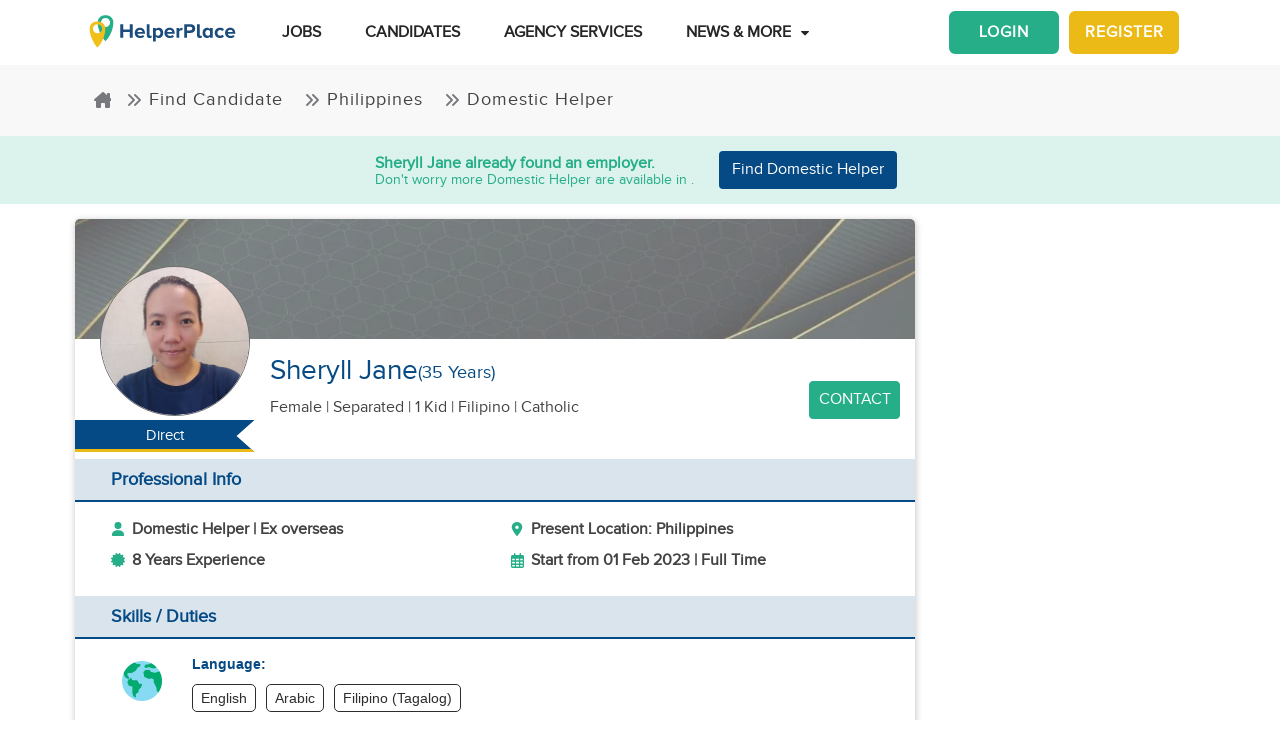

--- FILE ---
content_type: text/html; charset=utf-8
request_url: https://www.helperplace.com/resume/philippines/domestic-helper/sheryll-jane/87600
body_size: 28626
content:
<!DOCTYPE html><html dir="ltr" lang="en"><head>
    <meta charset="utf-8">
    <title>Candidate Profile - Sheryll Jane | Domestic Helper in Philippines | Feb-2023 | HelperPlace</title>
    <script type="application/ld+json">{"@type":"Organization","address": {"@type": "PostalAddress","addressLocality": "Yau Tong","postalCode": "0000","streetAddress": "Sunray Industrial Centre, Room Q, Unit 4, 2/F, 610 Cha Kwo Ling Rd"},"url":"https://www.helperplace.com","name":"HelperPlace - Find Domestic Helpers, Maids & Drivers","sameAs":[],"legalName":"HelperPlace Limited","alternateName":["Helperplace","Helper place"],"logo":"https://cdn.helperplace.com/web-asset/images/Just_logo.png","contactPoint":[{"@type":"ContactPoint","telephone":"+85255057015","contactType":"customer service","availableLanguage":["English","Cantonese"]}],"@context":"http://schema.org"}</script>
    <base href="/">
    <meta name="viewport" content="width=device-width, initial-scale=1 user-scalable=no">
    <link rel="preconnect" href="https://cdn.helperplace.com">
    <link rel="preload" href="https://cdn.helperplace.com/web-asset/fonts/proximanova-regular-webfont.woff" as="font" type="font/woff2" crossorigin="">

    <style>
        @font-face {
            font-family: 'FontAwesome';
            src: url("https://cdn.helperplace.com/web-asset/fonts/fontawesome-webfont.eot?v=4.7.0");
            src: url("https://cdn.helperplace.com/web-asset/fonts/fontawesome-webfont.eot?#iefix&v=4.7.0") format("embedded-opentype"), url("https://cdn.helperplace.com/web-asset/fonts/fontawesome-webfont.woff2?v=4.7.0") format("woff2"), url("https://cdn.helperplace.com/web-asset/fonts/fontawesome-webfont.woff?v=4.7.0") format("woff"), url("https://cdn.helperplace.com/web-asset/fonts/fontawesome-webfont.ttf?v=4.7.0") format("truetype"), url("https://cdn.helperplace.com/web-asset/fonts/fontawesome-webfont.svg?v=4.7.0#fontawesomeregular") format("svg");
            font-weight: normal;
            font-style: normal;
            font-display: swap;
        }

        @font-face {
            font-family: "proxima_nova_rgregular";
            src: url("https://cdn.helperplace.com/web-asset/fonts/proximanova-regular-webfont.woff") format("woff"),
                url("https://cdn.helperplace.com/web-asset/fonts/proximanova-regular-webfont.ttf") format("truetype");
            font-weight: normal;
            font-style: normal;
            font-display: swap;
        }

        @font-face {
            font-family: "proxima_nova_rgbold";
            src: url("https://cdn.helperplace.com/web-asset/fonts/proximanova-bold-webfont.woff") format("woff"),
                url("https://cdn.helperplace.com/web-asset/fonts/proximanova-bold-webfont.ttf") format("truetype");
            font-weight: normal;
            font-style: normal;
            font-display: swap;
        }
    </style>
    <link rel="icon" type="image/x-icon" href="favicon.ico">
    <!-- <link rel="stylesheet" href="/assets/images/icon/icon.css"> -->
    <link rel="manifest" href="./manifest.json">

<link rel="stylesheet" href="styles-VFVFWGFL.css"><style ng-app-id="serverApp">[_nghost-serverApp-c2966992440]  .home header{position:absolute}[_nghost-serverApp-c2966992440]  .home header.sticky{position:fixed}[_nghost-serverApp-c2966992440]     .description_tag p{margin-bottom:15px!important}[_nghost-serverApp-c2966992440]     .description_tag ul{list-style-type:disc;margin-bottom:15px!important}</style><style ng-app-id="serverApp">[_nghost-serverApp-c1704746407]  header{padding:5px 0}@media only screen and (max-width: 575px){[_nghost-serverApp-c1704746407]  header{padding:5px 0}}[_nghost-serverApp-c1704746407]  header img{width:100%;height:auto}[_nghost-serverApp-c1704746407]  header img.brand-logo{max-width:180px}[_nghost-serverApp-c1704746407]  header nav ul ul{z-index:8}[_nghost-serverApp-c1704746407]  header nav ul li a{font-size:calc(14px + 3 * (100vw - 300px) / 1620)!important;font-weight:600;line-height:1;line-height:normal;padding:15px 18px;color:#262626}[_nghost-serverApp-c1704746407]  header nav ul li a:hover{color:#054a84}@media (max-width: 1200px){[_nghost-serverApp-c1704746407]  header nav ul li a{padding:15px 10px}}[_nghost-serverApp-c1704746407]  header .d-inline-block{align-items:center;justify-content:center}@media (max-width: 986px){[_nghost-serverApp-c1704746407]  header nav.custom-nav{height:55px}}@media (min-width: 992px){[_nghost-serverApp-c1704746407]  header nav.custom-nav{height:55px}}[_nghost-serverApp-c1704746407]  header .custom-app-menu{width:100%}header.sticky[_ngcontent-serverApp-c1704746407]{background:#fffffffc;box-shadow:0 3px 12px #00000014;position:fixed;top:0;height:auto;width:100%;transition:all .5s;padding:5px 0}header.sticky[_ngcontent-serverApp-c1704746407]   img[_ngcontent-serverApp-c1704746407]{max-width:50%;min-width:50%;height:auto;transition:width 2s}@media screen{header.sticky[_ngcontent-serverApp-c1704746407]   img[_ngcontent-serverApp-c1704746407]{max-width:80%}}header.sticky[_ngcontent-serverApp-c1704746407]   img.brand-logo[_ngcontent-serverApp-c1704746407]{max-width:180px}.animated[_ngcontent-serverApp-c1704746407]{transition:height 1s}header[_ngcontent-serverApp-c1704746407]   .responsive-btn[_ngcontent-serverApp-c1704746407]   i[_ngcontent-serverApp-c1704746407]{color:#020202!important}.social_left_sticky[_ngcontent-serverApp-c1704746407]   a[_ngcontent-serverApp-c1704746407]{text-decoration:none;vertical-align:middle;text-align:left;line-height:3}.social_left_sticky[_ngcontent-serverApp-c1704746407]   p[_ngcontent-serverApp-c1704746407]{color:#fff;position:relative;left:0;padding:0 0 0 10px;line-height:38px;font-family:Roboto,Helvetica Neue,sans-serif}.social_left_sticky[_ngcontent-serverApp-c1704746407]   #sidebar[_ngcontent-serverApp-c1704746407]{height:250px;width:10px;position:fixed;padding:10px;margin-left:10px}.social_left_sticky[_ngcontent-serverApp-c1704746407]   .social[_ngcontent-serverApp-c1704746407]{margin-left:0;width:230px;height:30px;line-height:30px;padding:0;display:inline-table;height:0px;background-color:#808080ed;-moz-transition-property:margin-left;-moz-transition-duration:.2s;-moz-transition-delay:.2s;-ms-transition-property:margin-left;-ms-transition-duration:.2s;-ms-transition-delay:.2s;-o-transition-property:margin-left;-o-transition-duration:.2s;-o-transition-delay:.2s;-webkit-transition-property:margin-left;-webkit-transition-duration:.2s;-webkit-transition-delay:.2s;box-shadow:0 0 6px #3e3d3d;cursor:pointer}.social_left_sticky[_ngcontent-serverApp-c1704746407]   .social[_ngcontent-serverApp-c1704746407]:hover{margin-left:-30px;width:230px;background-color:#054a84}.popup-button-main[_ngcontent-serverApp-c1704746407]{margin-left:15px}.signup-link[_ngcontent-serverApp-c1704746407]:hover{color:#054a84}@media (max-width: 767px){.mob_col_11_10[_ngcontent-serverApp-c1704746407]{flex:0 0 65.666667%;max-width:65.666667%!important;text-align:end}}@media (max-width: 991px){.mob_col_11_10[_ngcontent-serverApp-c1704746407]{flex:0 0 65.666667%;max-width:65.666667%!important;text-align:end}}@media (max-width: 1200px){.mob_col_11_10[_ngcontent-serverApp-c1704746407]{flex:0 0 80%;max-width:80%!important;text-align:end}}@media (max-width: 986px){.helper-logo[_ngcontent-serverApp-c1704746407]{z-index:0;position:absolute;margin-left:auto;margin-right:auto;left:0;right:30px;text-align:center;top:4px!important}.img-fluid[_ngcontent-serverApp-c1704746407]{min-width:0px!important}}</style><style ng-app-id="serverApp">.dropdown_menu_color[_ngcontent-serverApp-c2663693907]{color:#121212}.dropdown_menu_color[_ngcontent-serverApp-c2663693907]:hover{color:#077556!important}.bg-dark[_ngcontent-serverApp-c2663693907]{background:#25ae88!important;color:#fff!important}.popup-button-main[_ngcontent-serverApp-c2663693907]{margin-left:10px;float:right;margin-top:3px}@media screen and (max-width: 991px){.popup-button-main[_ngcontent-serverApp-c2663693907]{width:50%;display:inline-block;margin:0;padding:0 10px}}.popup-button-main[_ngcontent-serverApp-c2663693907]   a[_ngcontent-serverApp-c2663693907]{padding:10px}.popup-button-main[_ngcontent-serverApp-c2663693907]   a.popup-button-register[_ngcontent-serverApp-c2663693907]{border:2px solid #ebba16;border-radius:6px;background-color:#ebba16;color:#fff;letter-spacing:1px;width:110px;text-align:center;float:left}.popup-button-main[_ngcontent-serverApp-c2663693907]   a.popup-button-login[_ngcontent-serverApp-c2663693907]{border:2px solid #25ae88;border-radius:6px;background-color:#25ae88;color:#fff;letter-spacing:1px;width:110px;text-align:center;float:right}.alert-dismissible[_ngcontent-serverApp-c2663693907]   .close[_ngcontent-serverApp-c2663693907]{position:absolute;top:0;right:0;padding:.75rem 1.25rem;color:inherit;background:transparent}.alert-dismissible[_ngcontent-serverApp-c2663693907]   .close[_ngcontent-serverApp-c2663693907]:focus{outline:none}.has-badge[data-count][_ngcontent-serverApp-c2663693907]:after{position:absolute;right:0%;top:-20%;width:16px;height:16px;line-height:17px;content:attr(data-count);font-size:40%;border-radius:50%;color:#fff;background:#ff0000d9;text-align:center}@media only screen and (max-width: 991px){.has-badge[data-count][_ngcontent-serverApp-c2663693907]:after{right:-10%;top:-75%;font-size:65%}}.fa-stack[_ngcontent-serverApp-c2663693907]{margin:0 -.5em 1.7em;padding:1em}.fa-stack[_ngcontent-serverApp-c2663693907]   i[_ngcontent-serverApp-c2663693907]{color:#054a84!important}.notification-window[_ngcontent-serverApp-c2663693907]{position:absolute;top:60px;right:0;background:#fff;height:auto;width:auto;display:table;border:1px solid #f3f3f3;border-radius:7px;z-index:8;box-shadow:.5px 1.5px 6px 1px #cfcfcf}.notification-window[_ngcontent-serverApp-c2663693907]   .notification-header[_ngcontent-serverApp-c2663693907]{text-align:left;border-bottom:2px solid #eee}.notification-window[_ngcontent-serverApp-c2663693907]   .notification-header[_ngcontent-serverApp-c2663693907]   .notification-title[_ngcontent-serverApp-c2663693907]{text-align:left;display:inline-block;padding:5px 10px;font-size:calc(14px + 3 * (100vw - 300px) / 1620)!important;color:#054a84;font-weight:700}.notification-window[_ngcontent-serverApp-c2663693907]   .notification-header[_ngcontent-serverApp-c2663693907]   button[_ngcontent-serverApp-c2663693907]{color:#aaa;font-size:calc(13px + 3 * (100vw - 300px) / 1620)!important;line-height:26px}.notification-window[_ngcontent-serverApp-c2663693907]   .list-group[_ngcontent-serverApp-c2663693907]{clear:both;height:300px;overflow-y:auto;width:400px;margin-bottom:5px}@media screen and (max-width: 500px){.notification-window[_ngcontent-serverApp-c2663693907]   .list-group[_ngcontent-serverApp-c2663693907]{width:300px}}@media screen and (max-width: 360px){.notification-window[_ngcontent-serverApp-c2663693907]   .list-group[_ngcontent-serverApp-c2663693907]{width:275px}}.notification-window[_ngcontent-serverApp-c2663693907]   .list-group[_ngcontent-serverApp-c2663693907]   .list-group-item[_ngcontent-serverApp-c2663693907]{text-align:left;border:0;border-radius:0;border-bottom:1px solid #eee}.notification-window[_ngcontent-serverApp-c2663693907]   .list-group[_ngcontent-serverApp-c2663693907]   .list-group-item[_ngcontent-serverApp-c2663693907]   h5[_ngcontent-serverApp-c2663693907]{font-size:calc(14px + 3 * (100vw - 300px) / 1620)!important;margin-bottom:2px;color:#262626;display:-webkit-box;-webkit-line-clamp:2;-webkit-box-orient:vertical;overflow:hidden;text-overflow:ellipsis}.notification-window[_ngcontent-serverApp-c2663693907]   .list-group[_ngcontent-serverApp-c2663693907]   .list-group-item[_ngcontent-serverApp-c2663693907]   p[_ngcontent-serverApp-c2663693907]{font-size:calc(12px + 3 * (100vw - 300px) / 1620)!important;text-transform:none;margin:0 0 5px;line-height:normal;color:#999;text-align:justify;display:-webkit-box;-webkit-line-clamp:3;-webkit-box-orient:vertical;overflow:hidden;text-overflow:ellipsis}.notification-window[_ngcontent-serverApp-c2663693907]   .list-group[_ngcontent-serverApp-c2663693907]   .list-group-item[_ngcontent-serverApp-c2663693907]   small[_ngcontent-serverApp-c2663693907]{text-transform:initial;font-size:calc(10px + 3 * (100vw - 300px) / 1620)!important;color:#999}.notification-window[_ngcontent-serverApp-c2663693907]   .list-group[_ngcontent-serverApp-c2663693907]   .list-group-item.notification-unread[_ngcontent-serverApp-c2663693907]{background-color:#f8f9fa}.notification-window[_ngcontent-serverApp-c2663693907]   .list-group[_ngcontent-serverApp-c2663693907]   .list-group-item.notification-unread[_ngcontent-serverApp-c2663693907]   h5[_ngcontent-serverApp-c2663693907], .notification-window[_ngcontent-serverApp-c2663693907]   .list-group[_ngcontent-serverApp-c2663693907]   .list-group-item.notification-unread[_ngcontent-serverApp-c2663693907]   p[_ngcontent-serverApp-c2663693907], .notification-window[_ngcontent-serverApp-c2663693907]   .list-group[_ngcontent-serverApp-c2663693907]   .list-group-item.notification-unread[_ngcontent-serverApp-c2663693907]   small[_ngcontent-serverApp-c2663693907]{font-weight:700}.notification-window[_ngcontent-serverApp-c2663693907]   .list-group[_ngcontent-serverApp-c2663693907]   button[_ngcontent-serverApp-c2663693907]{color:#aaa;font-size:calc(13px + 3 * (100vw - 300px) / 1620)!important;line-height:26px}#notification-icon[_ngcontent-serverApp-c2663693907]{cursor:pointer}.mt_1_c[_ngcontent-serverApp-c2663693907]{margin-top:.75rem}@media screen and (max-width: 767px){.mt_1_c[_ngcontent-serverApp-c2663693907]{margin-top:.25rem}}.navbar[_ngcontent-serverApp-c2663693907]   .custom-min-menu[_ngcontent-serverApp-c2663693907]{width:100%;text-align:left}.custom-login-menu[_ngcontent-serverApp-c2663693907]{float:right}@media screen and (max-width: 991px){.custom-login-menu[_ngcontent-serverApp-c2663693907]{float:none}}.custom-menu-icon[_ngcontent-serverApp-c2663693907]{padding:12px 0;color:#054a84;font-size:calc(20px + 3 * (100vw - 300px) / 1620)!important;font-weight:600}.custom-menu-icon[_ngcontent-serverApp-c2663693907]   span[_ngcontent-serverApp-c2663693907]{padding:0 5px;cursor:pointer;position:relative}@media screen and (max-width: 991px){.custom-menu-icon[_ngcontent-serverApp-c2663693907]{display:none}}.navbar[_ngcontent-serverApp-c2663693907]   .custom-mobile-inner-header[_ngcontent-serverApp-c2663693907]{padding:10px;float:none}.navbar[_ngcontent-serverApp-c2663693907]   .custom-mobile-inner-header[_ngcontent-serverApp-c2663693907]   .custom-mobile-logo[_ngcontent-serverApp-c2663693907]{max-width:150px}.navbar[_ngcontent-serverApp-c2663693907]   .custom-mobile-inner-header[_ngcontent-serverApp-c2663693907]   .custom-back-button[_ngcontent-serverApp-c2663693907]{float:right;cursor:pointer;padding:10px}.overlay-sidebar-header.overlay-sidebar-header-open[_ngcontent-serverApp-c2663693907]{z-index:8}.custom-scroll[_ngcontent-serverApp-c2663693907]   .list-group[_ngcontent-serverApp-c2663693907]{scrollbar-color:#aaa #e3e3e3;scrollbar-width:thin}.custom-scroll[_ngcontent-serverApp-c2663693907]   [_ngcontent-serverApp-c2663693907]::-webkit-scrollbar{width:8px;background-color:#e3e3e3;border-radius:25px}.custom-scroll[_ngcontent-serverApp-c2663693907]   [_ngcontent-serverApp-c2663693907]::-webkit-scrollbar-thumb{background-image:linear-gradient(#aaaaaaeb,#aaa);border-radius:25px}.region[_ngcontent-serverApp-c2663693907]   .form-group[_ngcontent-serverApp-c2663693907]   input[_ngcontent-serverApp-c2663693907]{width:auto!important}.modal-header[_ngcontent-serverApp-c2663693907]{padding:1rem;background:#fff}.nav-pills[_ngcontent-serverApp-c2663693907]   .nav-link[_ngcontent-serverApp-c2663693907]{font-size:20px!important}.welcome-modal[_ngcontent-serverApp-c2663693907]   .close[_ngcontent-serverApp-c2663693907]{position:absolute;right:5px;top:5px;background:#f5f5f5;opacity:1!important;color:#666;z-index:2;margin:0;padding:0 5px;border-radius:50%;border:1px solid #666}.welcome-modal[_ngcontent-serverApp-c2663693907]   .modal-header[_ngcontent-serverApp-c2663693907]{padding:0;border:0}.welcome-popup[_ngcontent-serverApp-c2663693907]{min-height:400px;padding:0}.welcome-popup[_ngcontent-serverApp-c2663693907]   .img-container[_ngcontent-serverApp-c2663693907]{height:200px;overflow:hidden;border-top-right-radius:.2rem;border-top-left-radius:.2rem}.welcome-popup[_ngcontent-serverApp-c2663693907]   .container-fluid[_ngcontent-serverApp-c2663693907]{height:200px;display:flex;flex-direction:column;padding:1rem}.welcome-popup[_ngcontent-serverApp-c2663693907]   .container-fluid[_ngcontent-serverApp-c2663693907]   h3[_ngcontent-serverApp-c2663693907]{font-weight:700;font-size:calc(20px + 3 * (100vw - 300px) / 1620)}.welcome-popup[_ngcontent-serverApp-c2663693907]   .container-fluid[_ngcontent-serverApp-c2663693907]   p[_ngcontent-serverApp-c2663693907]{font-size:calc(12px + 3 * (100vw - 300px) / 1620);margin-top:auto}.welcome-popup[_ngcontent-serverApp-c2663693907]   .container-fluid[_ngcontent-serverApp-c2663693907]   .action-buttons[_ngcontent-serverApp-c2663693907]{margin-top:auto;margin-bottom:auto}.welcome-popup[_ngcontent-serverApp-c2663693907]   .container-fluid[_ngcontent-serverApp-c2663693907]   .action-buttons[_ngcontent-serverApp-c2663693907]   .btn-yellow[_ngcontent-serverApp-c2663693907]{color:#fff;background-color:#ebba16;border-color:#ebba16;width:155px}.welcome-popup[_ngcontent-serverApp-c2663693907]   .container-fluid[_ngcontent-serverApp-c2663693907]   .action-buttons[_ngcontent-serverApp-c2663693907]   .btn-green[_ngcontent-serverApp-c2663693907]{color:#fff;background-color:#25ae88;border-color:#25ae88;width:155px}.region-country-list[_ngcontent-serverApp-c2663693907]   span[_ngcontent-serverApp-c2663693907]{border:none;padding:0;font-size:13px;font-weight:300;color:#505050;display:inline-block;margin:3px auto}.region-country-list[_ngcontent-serverApp-c2663693907]   span[_ngcontent-serverApp-c2663693907]   .flag.id[_ngcontent-serverApp-c2663693907]{background-position:-16px -528px}.region-country-list[_ngcontent-serverApp-c2663693907]   span[_ngcontent-serverApp-c2663693907]   img.fnone[_ngcontent-serverApp-c2663693907]{float:none;width:17.5%;height:auto}.region-country-list[_ngcontent-serverApp-c2663693907]   span[_ngcontent-serverApp-c2663693907]   img[_ngcontent-serverApp-c2663693907]{border:1px solid #ccc;border-radius:50%;width:20px!important;vertical-align:bottom}.report-modal[_ngcontent-serverApp-c2663693907]   .confirm-buttons[_ngcontent-serverApp-c2663693907]{clear:both}.agency-contact-form-modal[_ngcontent-serverApp-c2663693907]   .modal-body[_ngcontent-serverApp-c2663693907]{width:100%;margin:0 auto;padding:4% 5%;border-radius:5px}.agency-contact-form-modal[_ngcontent-serverApp-c2663693907]   .modal-body[_ngcontent-serverApp-c2663693907]   .agency-contant-mobileNo[_ngcontent-serverApp-c2663693907]{margin-bottom:15px!important}.agency-contact-form-modal[_ngcontent-serverApp-c2663693907]   .modal-body[_ngcontent-serverApp-c2663693907]   .example-container[_ngcontent-serverApp-c2663693907]{padding:0 10px 0 0}@media screen and (max-width: 767px){.agency-contact-form-modal[_ngcontent-serverApp-c2663693907]   .modal-body[_ngcontent-serverApp-c2663693907]{width:95%}}.agency-contact-form-modal[_ngcontent-serverApp-c2663693907]   .example-full-width[_ngcontent-serverApp-c2663693907]{width:100%}@media screen and (max-width: 767px){.extra-padding-bottom-mobile[_ngcontent-serverApp-c2663693907]{margin-bottom:5rem}}@media screen and (min-width: 999px){.cstm_length[_ngcontent-serverApp-c2663693907]{white-space:nowrap;overflow:hidden;text-overflow:ellipsis;max-width:191px}}.follow-social[_ngcontent-serverApp-c2663693907]{display:-webkit-inline-box;padding:20px}.socials-lists[_ngcontent-serverApp-c2663693907]   ul[_ngcontent-serverApp-c2663693907]   li[_ngcontent-serverApp-c2663693907]{padding:0 25px}.top-10[_ngcontent-serverApp-c2663693907]{margin-top:10px;text-align:center}.socials-lists[_ngcontent-serverApp-c2663693907]{margin:auto;width:55%}.p-5[_ngcontent-serverApp-c2663693907]{padding:10px 0!important}.cstm-menu-ar[_ngcontent-serverApp-c2663693907]{right:-100px}@media only screen and (min-width: 991px){.name-menu[_ngcontent-serverApp-c2663693907]{float:right}}.logout[_ngcontent-serverApp-c2663693907]{position:relative!important;right:57px!important}.fa-bars[_ngcontent-serverApp-c2663693907]:before, .fa-navicon[_ngcontent-serverApp-c2663693907]:before, .fa-reorder[_ngcontent-serverApp-c2663693907]:before{position:absolute!important;top:2px!important;width:250%!important;height:200%!important}.mobile-nav[_ngcontent-serverApp-c2663693907]{display:flex!important;flex-direction:row;align-items:center;width:100%;justify-content:space-between}.custom-mobile-view[_ngcontent-serverApp-c2663693907]{width:44px}.sign-up[_ngcontent-serverApp-c2663693907]{font-size:1.1rem!important;font-weight:600}.sign-in[_ngcontent-serverApp-c2663693907]{color:#25ae88;cursor:pointer}.sign-up[_ngcontent-serverApp-c2663693907]{color:#ebba16;cursor:pointer}.not-mobile-view[_ngcontent-serverApp-c2663693907]{display:block}.sign-up[_ngcontent-serverApp-c2663693907]   .popup-button-login[_ngcontent-serverApp-c2663693907], .sign-up[_ngcontent-serverApp-c2663693907]   .popup-button-register[_ngcontent-serverApp-c2663693907]{font-weight:600!important;font-size:15px!important}@media (max-width: 986px){.view-mobile[_ngcontent-serverApp-c2663693907]{display:block}.not-mobile-view[_ngcontent-serverApp-c2663693907]{display:none}}@media (max-width: 986px){.responsive-btn[_ngcontent-serverApp-c2663693907]{float:left}.header[_ngcontent-serverApp-c2663693907]   nav[_ngcontent-serverApp-c2663693907]{justify-content:center!important}.notification-icon[_ngcontent-serverApp-c2663693907]{z-index:0;position:absolute;margin-left:auto;margin-right:auto;left:0;right:0;text-align:end}.line[_ngcontent-serverApp-c2663693907]{border:1px solid #dddddd}}@media (min-width: 991px){.shadow-menu[_ngcontent-serverApp-c2663693907]{box-shadow:0 5px 5px #0003!important}}@media (max-width: 991px){.notification-icon[_ngcontent-serverApp-c2663693907]{height:0px!important}}.notification-icon[_ngcontent-serverApp-c2663693907]{z-index:0}[_nghost-serverApp-c2663693907]     .icons{fill:#054a84!important}@media (max-width: 367px){.btn-position[_ngcontent-serverApp-c2663693907]{margin-top:6px!important;margin-right:9px!important}}.icon-size[_ngcontent-serverApp-c2663693907]{transform:scale(.9)!important}.menu-mat-icon[_ngcontent-serverApp-c2663693907]   .mat-icon[_ngcontent-serverApp-c2663693907]{position:relative!important;top:0!important;height:19px!important}</style><style ng-app-id="serverApp">h1[_ngcontent-serverApp-c731500047]{font-size:calc(22px + 10 * (100vw - 300px) / 1620)!important}h2[_ngcontent-serverApp-c731500047]{font-size:calc(16px + 3 * (100vw - 300px) / 1620)!important}.bg-primary[_ngcontent-serverApp-c731500047], .bg-primary[_ngcontent-serverApp-c731500047]:hover{background:#054a84!important;color:#fff!important}.responsive-img[_ngcontent-serverApp-c731500047]{height:120px;position:relative;width:100%;opacity:.6}.agency-box[_ngcontent-serverApp-c731500047]{box-shadow:.5px 1.5px 6px 1px #cfcfcf;overflow:hidden;border-radius:5px;margin:15px 0 10px}.agency-box[_ngcontent-serverApp-c731500047]   .agency_header[_ngcontent-serverApp-c731500047]{background-position:top center!important;background-size:cover!important;height:120px;position:relative}@media screen and (max-width: 767px){.agency-box[_ngcontent-serverApp-c731500047]   .agency_header[_ngcontent-serverApp-c731500047]{height:100px}}.agency-box[_ngcontent-serverApp-c731500047]   .agency_header_White_opcity[_ngcontent-serverApp-c731500047]{background-color:#ffffff73;width:100%;height:100%;margin:0;padding:0}.agency-box[_ngcontent-serverApp-c731500047]   p[_ngcontent-serverApp-c731500047]{font-size:calc(14px + 3 * (100vw - 300px) / 1620)!important;font-weight:400!important}@media screen and (max-width: 767px){.agency-box[_ngcontent-serverApp-c731500047]   p[_ngcontent-serverApp-c731500047]{font-size:calc(14px + 3 * (100vw - 300px) / 1620)!important}}.company_tabs_header_fix_size[_ngcontent-serverApp-c731500047]{height:auto;line-height:34px}@media screen and (max-width: 992px){.company_tabs_header_fix_size[_ngcontent-serverApp-c731500047]{height:auto}}@media screen and (max-width: 767px){.company_tabs_header_fix_size[_ngcontent-serverApp-c731500047]{height:auto}.company_tabs_header_fix_size[_ngcontent-serverApp-c731500047]   .Phone_center[_ngcontent-serverApp-c731500047]{width:100%!important;min-height:37px;max-height:37px}}.jOb_description[_ngcontent-serverApp-c731500047]   p[_ngcontent-serverApp-c731500047]{margin-top:0!important;margin-bottom:1rem!important}[_nghost-serverApp-c731500047]     .description_tag p{line-height:1.3!important}.jOb-requirement[_ngcontent-serverApp-c731500047]   p[_ngcontent-serverApp-c731500047]   img[_ngcontent-serverApp-c731500047]{width:18px!important;height:auto!important}.event-container_footer_margin_custom[_ngcontent-serverApp-c731500047]   .yoga-circle[_ngcontent-serverApp-c731500047]{padding:6px 10px 6px 0;height:auto;width:50px}@media screen and (max-width: 991px){.event-container_footer_margin_custom[_ngcontent-serverApp-c731500047]   .yoga-circle[_ngcontent-serverApp-c731500047]{float:left}}.event-container_footer_margin_custom[_ngcontent-serverApp-c731500047]   .event-info[_ngcontent-serverApp-c731500047]{width:88%;align-self:center}@media screen and (max-width: 991px){.event-container_footer_margin_custom[_ngcontent-serverApp-c731500047]   .event-info[_ngcontent-serverApp-c731500047]{width:100%}}.event-container_footer_margin_custom[_ngcontent-serverApp-c731500047]   .event-info[_ngcontent-serverApp-c731500047]   h3[_ngcontent-serverApp-c731500047]{font-size:calc(12px + 3 * (100vw - 300px) / 1620)!important;margin-bottom:10px;font-weight:700}.event-container_footer_margin_custom[_ngcontent-serverApp-c731500047]   .event-info[_ngcontent-serverApp-c731500047]   h4[_ngcontent-serverApp-c731500047]{border:1px solid;border-radius:5px;font-size:calc(12px + 3 * (100vw - 300px) / 1620)!important;margin:0 10px 10px 0;padding:5px 8px}@media screen and (max-width: 991px){.event-container_footer_margin_custom[_ngcontent-serverApp-c731500047]   .event-info[_ngcontent-serverApp-c731500047]   h4[_ngcontent-serverApp-c731500047]{padding:5px 6px;font-size:calc(12px + 3 * (100vw - 300px) / 1620)!important}}@media screen and (max-width: 375px){.event-container_footer_margin_custom[_ngcontent-serverApp-c731500047]   .event-info[_ngcontent-serverApp-c731500047]   h4[_ngcontent-serverApp-c731500047]{padding:4px 3px;font-size:calc(12px + 3 * (100vw - 300px) / 1620)!important}}.event-container_footer_margin_custom[_ngcontent-serverApp-c731500047]   .event-info[_ngcontent-serverApp-c731500047]   .location-span[_ngcontent-serverApp-c731500047]   i[_ngcontent-serverApp-c731500047]{margin-right:5px;color:#25ae88}.event-container_footer_margin_custom[_ngcontent-serverApp-c731500047]   .event-info[_ngcontent-serverApp-c731500047]   .color_1[_ngcontent-serverApp-c731500047]{background:transparent;border:1px solid #2d2d2d;color:#2d2d2d}.event-container_footer_margin_custom[_ngcontent-serverApp-c731500047]   .event-info[_ngcontent-serverApp-c731500047]   .color_2[_ngcontent-serverApp-c731500047]{background:#7a7a7a;color:#fff;border:1px solid #7a7a7a}.event-container_footer_margin_custom[_ngcontent-serverApp-c731500047]   .event-info[_ngcontent-serverApp-c731500047]   .color_3[_ngcontent-serverApp-c731500047]{background:#25ae88;border:1px solid #25ae88;color:#fff}.event-container_footer_margin_custom[_ngcontent-serverApp-c731500047]   .event-info[_ngcontent-serverApp-c731500047]   .color_4[_ngcontent-serverApp-c731500047]{background:#054a84;border:1px solid #054a84;color:#fff}.event-container_footer_margin_custom[_ngcontent-serverApp-c731500047]   .event-info[_ngcontent-serverApp-c731500047]   .color_5[_ngcontent-serverApp-c731500047]{background:transparent;border:1px solid #054a84;color:#054a84}@media screen and (max-width: 991px){.event-container_footer_margin_custom[_ngcontent-serverApp-c731500047]   h3[_ngcontent-serverApp-c731500047]{text-align:left}}@media screen and (max-width: 991px){.phone_pedding[_ngcontent-serverApp-c731500047]{margin-bottom:1rem}}.yoga.event[_ngcontent-serverApp-c731500047]   .event-container[_ngcontent-serverApp-c731500047]{margin-bottom:10px}@media only screen and (max-width: 480px){.yoga.event[_ngcontent-serverApp-c731500047]   .event-container[_ngcontent-serverApp-c731500047]{text-align:center;display:flex!important}}.sticky[_ngcontent-serverApp-c731500047]{top:unset!important;bottom:-10px!important}.animated[_ngcontent-serverApp-c731500047]{transition:height 1s}.breadcrumb-section-main[_ngcontent-serverApp-c731500047]{padding:0;background:transparent!important}.listing-about-title[_ngcontent-serverApp-c731500047]   span[_ngcontent-serverApp-c731500047]{font:calc(18px + 10 * (100vw - 300px) / 1620)!important}@media screen and (min-width: 1280px){.listing-about-title[_ngcontent-serverApp-c731500047]   span[_ngcontent-serverApp-c731500047]{font:calc(16px + 10 * (100vw - 300px) / 1620)}}.product-wrapper-grid[_ngcontent-serverApp-c731500047]   .col-12_padding_Set[_ngcontent-serverApp-c731500047]{padding-right:10px;padding-left:5px}@media screen and (max-width: 767px){.product-wrapper-grid[_ngcontent-serverApp-c731500047]   .col-12_padding_Set[_ngcontent-serverApp-c731500047]{padding-right:0;padding-left:0}}.product-wrapper-grid.list-view[_ngcontent-serverApp-c731500047]   .product-box[_ngcontent-serverApp-c731500047]{overflow:hidden;height:120px;margin-left:195px;display:block;border:0}@media screen and (max-width: 1024px){.product-wrapper-grid.list-view[_ngcontent-serverApp-c731500047]   .product-box[_ngcontent-serverApp-c731500047]{margin-left:180px}}@media screen and (max-width: 767px){.product-wrapper-grid.list-view[_ngcontent-serverApp-c731500047]   .product-box[_ngcontent-serverApp-c731500047]{height:100px;margin-left:130px;padding:0}}@media screen and (max-width: 375px){.product-wrapper-grid.list-view[_ngcontent-serverApp-c731500047]   .product-box[_ngcontent-serverApp-c731500047]{height:100px;margin-left:130px;padding:0}}@media screen and (max-width: 325px){.product-wrapper-grid.list-view[_ngcontent-serverApp-c731500047]   .product-box[_ngcontent-serverApp-c731500047]{height:100px;margin-left:92px;padding:0}}.product-wrapper-grid.list-view[_ngcontent-serverApp-c731500047]   .product-box[_ngcontent-serverApp-c731500047]   .product-detail[_ngcontent-serverApp-c731500047]{padding:10px 15px 10px 0}.product-wrapper-grid.list-view[_ngcontent-serverApp-c731500047]   .product-box[_ngcontent-serverApp-c731500047]   .product-detail[_ngcontent-serverApp-c731500047]   h1[_ngcontent-serverApp-c731500047]{margin-top:0;letter-spacing:normal;text-align:left}@media only screen and (max-width: 480px){.product-wrapper-grid.list-view[_ngcontent-serverApp-c731500047]   .product-box[_ngcontent-serverApp-c731500047]   .listing-about-title[_ngcontent-serverApp-c731500047]{line-height:1.2!important;letter-spacing:1px!important;font-size:calc(16px + 10 * (100vw - 300px) / 1620)}}.product-wrapper-grid.list-view[_ngcontent-serverApp-c731500047]   .product-box[_ngcontent-serverApp-c731500047]   p.listing-about-sub-title[_ngcontent-serverApp-c731500047]{font-size:calc(14px + 3 * (100vw - 300px) / 1620)!important}.publishedJobs[_ngcontent-serverApp-c731500047]   .form-group[_ngcontent-serverApp-c731500047]   input[_ngcontent-serverApp-c731500047]{width:auto!important}.badge-secondary[_ngcontent-serverApp-c731500047]{cursor:pointer}.related-profile-picture[_ngcontent-serverApp-c731500047]{width:70px;height:70px;float:left;border-radius:100px}.element-middle[_ngcontent-serverApp-c731500047]{margin:auto;display:table}.btn-sucesss[_ngcontent-serverApp-c731500047]{background-color:#054a84;color:#fff}.btn-sucesss[_ngcontent-serverApp-c731500047]:hover{background-color:#054a84}.Blog_list_img_size[_ngcontent-serverApp-c731500047]{min-height:180px!important;overflow:hidden}.Blog_list_img_size[_ngcontent-serverApp-c731500047]   img[_ngcontent-serverApp-c731500047]{width:100%}.Blog_list_img_size[_ngcontent-serverApp-c731500047]   .custom_img[_ngcontent-serverApp-c731500047]{width:100%;min-width:100%}@media screen and (max-width: 768px){.Blog_list_img_size[_ngcontent-serverApp-c731500047]   .custom_img[_ngcontent-serverApp-c731500047]{min-height:130px!important;max-height:130px!important}}.collection-filter-block[_ngcontent-serverApp-c731500047]{padding:10px 10px 10px 20px;background-color:#fff;margin-bottom:0;border:none}.custom_front_rsume_image[_ngcontent-serverApp-c731500047]{overflow:hidden;height:150px;width:150px;border-radius:50%;border:1px solid #707070;position:absolute;z-index:1;top:47px;transform:none;margin-left:25px}.custom_front_rsume_image[_ngcontent-serverApp-c731500047]   img[_ngcontent-serverApp-c731500047]{width:100%;height:100%}@media screen and (max-width: 1024px){.custom_front_rsume_image[_ngcontent-serverApp-c731500047]{height:135px;width:135px}}@media screen and (max-width: 767px){.custom_front_rsume_image[_ngcontent-serverApp-c731500047]{width:100px;height:100px;margin-left:15px}}@media screen and (max-width: 375px){.custom_front_rsume_image[_ngcontent-serverApp-c731500047]{width:95px;height:95px;margin-left:15px}}@media screen and (max-width: 325px){.custom_front_rsume_image[_ngcontent-serverApp-c731500047]{width:72px;height:72px;margin-left:10px}}.listing-sub-title-agency[_ngcontent-serverApp-c731500047]{height:32px;width:195px;position:absolute;bottom:0}@media screen and (max-width: 1024px){.listing-sub-title-agency[_ngcontent-serverApp-c731500047]{width:180px}}@media screen and (max-width: 767px){.listing-sub-title-agency[_ngcontent-serverApp-c731500047]{width:130px}}@media screen and (max-width: 375px){.listing-sub-title-agency[_ngcontent-serverApp-c731500047]{width:130px}}@media screen and (max-width: 325px){.listing-sub-title-agency[_ngcontent-serverApp-c731500047]{width:92px}}.listing-sub-title-agency[_ngcontent-serverApp-c731500047]   label[_ngcontent-serverApp-c731500047]{z-index:2;width:92.053333%;height:auto;text-align:center;display:inline-block;font-size:15px;line-height:32px;height:32px;color:#fefefe;font-weight:500;clip-path:polygon(100% 0,90% 50%,100% 100%,0% 100%,0 0%,0% 0%);border-bottom:3px solid #ebba16}.listing-sub-title-agency[_ngcontent-serverApp-c731500047]   .label_blue[_ngcontent-serverApp-c731500047]{background:#054a84}.listing-sub-title-agency[_ngcontent-serverApp-c731500047]   .label_green[_ngcontent-serverApp-c731500047]{background:#25ae88}.product-box-left[_ngcontent-serverApp-c731500047]{float:left}.resume-age[_ngcontent-serverApp-c731500047]{display:inline-block}h3.top-active[_ngcontent-serverApp-c731500047]{top:0;right:15px;border:none;width:auto;font-size:12px;color:#fff;padding:5px 15px;font-weight:400;height:30px;display:inline-block;line-height:20px;background-color:#25ae88;z-index:2;border-radius:0 0 0 7px;position:absolute;font-size:calc(14px + 3 * (100vw - 300px) / 1620)!important}.personal-infomation[_ngcontent-serverApp-c731500047]   h3[_ngcontent-serverApp-c731500047]{font-size:calc(14px + 3 * (100vw - 300px) / 1620)!important;color:#434345;margin-bottom:8px;font-weight:700}.resume-right-block[_ngcontent-serverApp-c731500047]   h4[_ngcontent-serverApp-c731500047]{font-size:calc(14px + 3 * (100vw - 300px) / 1620)!important}.resume-right-block[_ngcontent-serverApp-c731500047]   a.btn[_ngcontent-serverApp-c731500047]{letter-spacing:normal;text-transform:none}.resume-right-block[_ngcontent-serverApp-c731500047]   p.card-text[_ngcontent-serverApp-c731500047]{font-size:calc(12px + 3 * (100vw - 300px) / 1620)!important}.resume-right-block[_ngcontent-serverApp-c731500047]   .blog-agency[_ngcontent-serverApp-c731500047]   .blog-contain[_ngcontent-serverApp-c731500047]   .img-container[_ngcontent-serverApp-c731500047]{padding:10px}.resume-right-block[_ngcontent-serverApp-c731500047]   .blog-agency[_ngcontent-serverApp-c731500047]   .blog-contain[_ngcontent-serverApp-c731500047]   .img-container[_ngcontent-serverApp-c731500047]   .blog-info-resume[_ngcontent-serverApp-c731500047]{display:flex;cursor:pointer}.resume-right-block[_ngcontent-serverApp-c731500047]   .blog-agency[_ngcontent-serverApp-c731500047]   .blog-contain[_ngcontent-serverApp-c731500047]   .img-container[_ngcontent-serverApp-c731500047]   .related-profile-picture[_ngcontent-serverApp-c731500047]{border-radius:50%;margin-right:10px}.resume-right-block[_ngcontent-serverApp-c731500047]   .blog-agency[_ngcontent-serverApp-c731500047]   .blog-contain[_ngcontent-serverApp-c731500047]   .img-container[_ngcontent-serverApp-c731500047]   .blog-head[_ngcontent-serverApp-c731500047]{font-size:calc(14px + 3 * (100vw - 300px) / 1620)!important;font-weight:700;margin-bottom:2px}.resume-right-block[_ngcontent-serverApp-c731500047]   .blog-agency[_ngcontent-serverApp-c731500047]   .blog-contain[_ngcontent-serverApp-c731500047]   .img-container[_ngcontent-serverApp-c731500047]   .card-text[_ngcontent-serverApp-c731500047]{font-size:calc(12px + 3 * (100vw - 300px) / 1620)!important;margin-top:0;line-height:normal;margin-bottom:2px}.resume-right-block[_ngcontent-serverApp-c731500047]   .blog-agency[_ngcontent-serverApp-c731500047]   .blog-contain[_ngcontent-serverApp-c731500047]   .img-container[_ngcontent-serverApp-c731500047]   .card-text[_ngcontent-serverApp-c731500047]   i[_ngcontent-serverApp-c731500047]{font-size:calc(11px + 3 * (100vw - 300px) / 1620)!important;margin-right:3px;color:#25ae88;width:15px;text-align:center}.resume-right-block[_ngcontent-serverApp-c731500047]   .blog-agency[_ngcontent-serverApp-c731500047]   .blog-contain[_ngcontent-serverApp-c731500047]   .img-container[_ngcontent-serverApp-c731500047]   .btn-center-position[_ngcontent-serverApp-c731500047]{margin-left:auto;margin-right:auto!important;display:table}.resume-right-block[_ngcontent-serverApp-c731500047]   .blog-agency[_ngcontent-serverApp-c731500047]   .blog-contain.register-blog[_ngcontent-serverApp-c731500047]   .img-container[_ngcontent-serverApp-c731500047]   .blog-head[_ngcontent-serverApp-c731500047]{font-size:calc(18px + 3 * (100vw - 300px) / 1620)!important}.resume-right-block[_ngcontent-serverApp-c731500047]   .blog-agency[_ngcontent-serverApp-c731500047]   .blog-contain.register-blog[_ngcontent-serverApp-c731500047]   .img-container[_ngcontent-serverApp-c731500047]   .card-text[_ngcontent-serverApp-c731500047]{font-size:calc(14px + 3 * (100vw - 300px) / 1620)!important}.breadcrumb-contain[_ngcontent-serverApp-c731500047]{display:flex;align-items:center;justify-content:space-between}.breadcrumb-contain[_ngcontent-serverApp-c731500047]   .text-left[_ngcontent-serverApp-c731500047], .breadcrumb-contain[_ngcontent-serverApp-c731500047]   .shortlist-wrapper[_ngcontent-serverApp-c731500047]{width:auto}.footer_custom[_ngcontent-serverApp-c731500047]{color:#fff;height:auto;z-index:13;box-shadow:0 0 3px #aaa;position:fixed;transition:bottom .51s ease-in-out;width:100%}.footer_custom[_ngcontent-serverApp-c731500047]   #footer1[_ngcontent-serverApp-c731500047]{background:#dae4ed;padding:5px;color:#054a84}.footer_custom[_ngcontent-serverApp-c731500047]   #footer1[_ngcontent-serverApp-c731500047]   .row[_ngcontent-serverApp-c731500047]{align-items:center}.footer_custom[_ngcontent-serverApp-c731500047]   #footer1[_ngcontent-serverApp-c731500047]   select[_ngcontent-serverApp-c731500047]{height:1.75rem;padding:.1rem .375rem;cursor:pointer;color:#054a84}.footer_custom[_ngcontent-serverApp-c731500047]   #footer2[_ngcontent-serverApp-c731500047]{background:#25ae88;padding:10px}.footer_custom[_ngcontent-serverApp-c731500047]   .res-footer[_ngcontent-serverApp-c731500047]   .footer-apply-content[_ngcontent-serverApp-c731500047]{display:flex;justify-content:flex-start;align-items:center}.footer_custom[_ngcontent-serverApp-c731500047]   .res-footer[_ngcontent-serverApp-c731500047]   .footer-apply-content[_ngcontent-serverApp-c731500047]   .left[_ngcontent-serverApp-c731500047]{display:flex;align-items:center}.footer_custom[_ngcontent-serverApp-c731500047]   .res-footer[_ngcontent-serverApp-c731500047]   .footer-apply-content[_ngcontent-serverApp-c731500047]   .left[_ngcontent-serverApp-c731500047]   .social-sharing[_ngcontent-serverApp-c731500047]{display:flex;align-items:center;justify-content:center;list-style:none;padding-left:0}.footer_custom[_ngcontent-serverApp-c731500047]   .res-footer[_ngcontent-serverApp-c731500047]   .footer-apply-content[_ngcontent-serverApp-c731500047]   .left[_ngcontent-serverApp-c731500047]   .social-sharing[_ngcontent-serverApp-c731500047]   li[_ngcontent-serverApp-c731500047]{padding:0 10px;font-size:14px;font-weight:500;line-height:normal}.footer_custom[_ngcontent-serverApp-c731500047]   .res-footer[_ngcontent-serverApp-c731500047]   .footer-apply-content[_ngcontent-serverApp-c731500047]   .left[_ngcontent-serverApp-c731500047]   .social-sharing[_ngcontent-serverApp-c731500047]   li[_ngcontent-serverApp-c731500047]   a[_ngcontent-serverApp-c731500047]{display:inline-block;color:#054a84}.footer_custom[_ngcontent-serverApp-c731500047]   .res-footer[_ngcontent-serverApp-c731500047]   .footer-apply-content[_ngcontent-serverApp-c731500047]   .left[_ngcontent-serverApp-c731500047]   .social-sharing[_ngcontent-serverApp-c731500047]   li[_ngcontent-serverApp-c731500047]   a[_ngcontent-serverApp-c731500047]   i[_ngcontent-serverApp-c731500047]{color:#25ae88;background:#fff;height:35px;width:35px;transition:all .5s;border:1px solid #fff;border-radius:50px;display:flex;justify-content:center;align-items:center;font-size:20px}.footer_custom[_ngcontent-serverApp-c731500047]   .res-footer[_ngcontent-serverApp-c731500047]   .footer-apply-content[_ngcontent-serverApp-c731500047]   .left[_ngcontent-serverApp-c731500047]   .social-sharing[_ngcontent-serverApp-c731500047]   li[_ngcontent-serverApp-c731500047]   a[_ngcontent-serverApp-c731500047]   i[_ngcontent-serverApp-c731500047]:hover{background:#ebba16;border:1px solid #ebba16;color:#fff;box-shadow:0 8px 6px -6px #a0a0a0}@media screen and (max-width: 425px){.footer_custom[_ngcontent-serverApp-c731500047]   .res-footer[_ngcontent-serverApp-c731500047]   .footer-apply-content[_ngcontent-serverApp-c731500047]   .left[_ngcontent-serverApp-c731500047]   .social-sharing[_ngcontent-serverApp-c731500047]   li[_ngcontent-serverApp-c731500047]   a[_ngcontent-serverApp-c731500047]   i[_ngcontent-serverApp-c731500047]{height:28px;width:28px;font-size:16px}}@media screen and (max-width: 425px){.footer_custom[_ngcontent-serverApp-c731500047]   .res-footer[_ngcontent-serverApp-c731500047]   .footer-apply-content[_ngcontent-serverApp-c731500047]   .left[_ngcontent-serverApp-c731500047]   .social-sharing[_ngcontent-serverApp-c731500047]   li[_ngcontent-serverApp-c731500047]{padding:0 5px}}.footer_custom[_ngcontent-serverApp-c731500047]   .res-footer[_ngcontent-serverApp-c731500047]   .footer-apply-content[_ngcontent-serverApp-c731500047]   .left[_ngcontent-serverApp-c731500047]   .left-wrapper[_ngcontent-serverApp-c731500047]{display:flex;align-items:center}.footer_custom[_ngcontent-serverApp-c731500047]   .res-footer[_ngcontent-serverApp-c731500047]   .footer-apply-content[_ngcontent-serverApp-c731500047]   .left[_ngcontent-serverApp-c731500047]   .left-wrapper[_ngcontent-serverApp-c731500047]   .note-mobile-view[_ngcontent-serverApp-c731500047]{display:none}@media screen and (max-width: 767px){.footer_custom[_ngcontent-serverApp-c731500047]   .res-footer[_ngcontent-serverApp-c731500047]   .footer-apply-content[_ngcontent-serverApp-c731500047]   .left[_ngcontent-serverApp-c731500047]   .left-wrapper[_ngcontent-serverApp-c731500047]   .note-mobile-view[_ngcontent-serverApp-c731500047]{display:inline}}.footer_custom[_ngcontent-serverApp-c731500047]   .res-footer[_ngcontent-serverApp-c731500047]   .footer-apply-content[_ngcontent-serverApp-c731500047]   .left[_ngcontent-serverApp-c731500047]   .left-wrapper[_ngcontent-serverApp-c731500047]   .note-desktop-view[_ngcontent-serverApp-c731500047]{display:inline}@media screen and (max-width: 767px){.footer_custom[_ngcontent-serverApp-c731500047]   .res-footer[_ngcontent-serverApp-c731500047]   .footer-apply-content[_ngcontent-serverApp-c731500047]   .left[_ngcontent-serverApp-c731500047]   .left-wrapper[_ngcontent-serverApp-c731500047]   .note-desktop-view[_ngcontent-serverApp-c731500047]{display:none}}.footer_custom[_ngcontent-serverApp-c731500047]   .res-footer[_ngcontent-serverApp-c731500047]   .footer-apply-content[_ngcontent-serverApp-c731500047]   .left[_ngcontent-serverApp-c731500047]   .left-wrapper[_ngcontent-serverApp-c731500047]   .shortlist[_ngcontent-serverApp-c731500047]{background-color:#fff;border-right:3px solid #25ae88}.footer_custom[_ngcontent-serverApp-c731500047]   .res-footer[_ngcontent-serverApp-c731500047]   .footer-apply-content[_ngcontent-serverApp-c731500047]   .left[_ngcontent-serverApp-c731500047]   .left-wrapper[_ngcontent-serverApp-c731500047]   .left-content-text[_ngcontent-serverApp-c731500047]{padding-right:10px;padding-left:10px;font-weight:700;font-size:23px}@media screen and (max-width: 767px){.footer_custom[_ngcontent-serverApp-c731500047]   .res-footer[_ngcontent-serverApp-c731500047]   .footer-apply-content[_ngcontent-serverApp-c731500047]   .left[_ngcontent-serverApp-c731500047]   .left-wrapper[_ngcontent-serverApp-c731500047]   .left-content-text[_ngcontent-serverApp-c731500047]{font-size:14px}}.footer_custom[_ngcontent-serverApp-c731500047]   .res-footer[_ngcontent-serverApp-c731500047]   .footer-apply-content[_ngcontent-serverApp-c731500047]   .left[_ngcontent-serverApp-c731500047]   .left-wrapper[_ngcontent-serverApp-c731500047]   .left-content-subtext[_ngcontent-serverApp-c731500047]{padding-left:10px;font-weight:300;font-size:14px}.footer_custom[_ngcontent-serverApp-c731500047]   .res-footer[_ngcontent-serverApp-c731500047]   .footer-apply-content[_ngcontent-serverApp-c731500047]   .left[_ngcontent-serverApp-c731500047]   .left-wrapper[_ngcontent-serverApp-c731500047]   .btn-primary[_ngcontent-serverApp-c731500047]{color:#25ae88;background-color:#fff;border:none;font-weight:700;padding:.375rem 1.5rem}.footer_custom[_ngcontent-serverApp-c731500047]   .res-footer[_ngcontent-serverApp-c731500047]   .footer-apply-content[_ngcontent-serverApp-c731500047]   .left[_ngcontent-serverApp-c731500047]   .left-wrapper[_ngcontent-serverApp-c731500047]   .btn-primary[_ngcontent-serverApp-c731500047]:focus{color:#25ae88;background-color:#fff;border:none;box-shadow:none}.footer_custom[_ngcontent-serverApp-c731500047]   .res-footer[_ngcontent-serverApp-c731500047]   .footer-apply-content[_ngcontent-serverApp-c731500047]   .left[_ngcontent-serverApp-c731500047]   .left-wrapper[_ngcontent-serverApp-c731500047]   .btn-primary[_ngcontent-serverApp-c731500047]:hover{color:#fff;background-color:#ebba16;font-weight:700;border-color:none;box-shadow:0 8px 6px -6px #a0a0a0}@media screen and (max-width: 425px){.footer_custom[_ngcontent-serverApp-c731500047]   .res-footer[_ngcontent-serverApp-c731500047]   .footer-apply-content[_ngcontent-serverApp-c731500047]   .left[_ngcontent-serverApp-c731500047]   .left-wrapper[_ngcontent-serverApp-c731500047]   .btn-primary[_ngcontent-serverApp-c731500047]{font-weight:700;padding:.25rem .8rem;font-size:14px}}@media screen and (max-width: 768px){.footer_custom[_ngcontent-serverApp-c731500047]   .res-footer[_ngcontent-serverApp-c731500047]   .footer-apply-content[_ngcontent-serverApp-c731500047]   .left[_ngcontent-serverApp-c731500047]{padding-left:0}}.footer_custom[_ngcontent-serverApp-c731500047]   .res-footer[_ngcontent-serverApp-c731500047]   .footer-apply-content[_ngcontent-serverApp-c731500047]   .right[_ngcontent-serverApp-c731500047]   .right-wrapper[_ngcontent-serverApp-c731500047]{display:flex;align-items:center}.footer_custom[_ngcontent-serverApp-c731500047]   .res-footer[_ngcontent-serverApp-c731500047]   .footer-apply-content[_ngcontent-serverApp-c731500047]   .right[_ngcontent-serverApp-c731500047]   .right-wrapper[_ngcontent-serverApp-c731500047]   .left-content-text[_ngcontent-serverApp-c731500047]{padding-right:10px;font-weight:700;font-size:23px}@media screen and (max-width: 600px){.footer_custom[_ngcontent-serverApp-c731500047]   .res-footer[_ngcontent-serverApp-c731500047]   .footer-apply-content[_ngcontent-serverApp-c731500047]   .right[_ngcontent-serverApp-c731500047]   .right-wrapper[_ngcontent-serverApp-c731500047]   .left-content-text[_ngcontent-serverApp-c731500047]{display:none}}.footer_custom[_ngcontent-serverApp-c731500047]   .res-footer[_ngcontent-serverApp-c731500047]   .footer-apply-content[_ngcontent-serverApp-c731500047]   .right[_ngcontent-serverApp-c731500047]   .right-wrapper[_ngcontent-serverApp-c731500047]   .left-content-subtext[_ngcontent-serverApp-c731500047]{padding-left:10px;font-weight:300;font-size:14px}.footer_custom[_ngcontent-serverApp-c731500047]   .res-footer[_ngcontent-serverApp-c731500047]   .footer-apply-content[_ngcontent-serverApp-c731500047]   .right[_ngcontent-serverApp-c731500047]   .right-wrapper[_ngcontent-serverApp-c731500047]   .btn-primary[_ngcontent-serverApp-c731500047]{color:#25ae88;background-color:#fff;border:none;font-weight:700;padding:.375rem 1.5rem}.footer_custom[_ngcontent-serverApp-c731500047]   .res-footer[_ngcontent-serverApp-c731500047]   .footer-apply-content[_ngcontent-serverApp-c731500047]   .right[_ngcontent-serverApp-c731500047]   .right-wrapper[_ngcontent-serverApp-c731500047]   .btn-primary[_ngcontent-serverApp-c731500047]:focus{color:#25ae88;background-color:#fff;border:none;box-shadow:none}.footer_custom[_ngcontent-serverApp-c731500047]   .res-footer[_ngcontent-serverApp-c731500047]   .footer-apply-content[_ngcontent-serverApp-c731500047]   .right[_ngcontent-serverApp-c731500047]   .right-wrapper[_ngcontent-serverApp-c731500047]   .btn-primary[_ngcontent-serverApp-c731500047]:hover{color:#fff;background-color:#ebba16;font-weight:700;border-color:none;box-shadow:0 8px 6px -6px #a0a0a0}@media screen and (max-width: 425px){.footer_custom[_ngcontent-serverApp-c731500047]   .res-footer[_ngcontent-serverApp-c731500047]   .footer-apply-content[_ngcontent-serverApp-c731500047]   .right[_ngcontent-serverApp-c731500047]   .right-wrapper[_ngcontent-serverApp-c731500047]   .btn-primary[_ngcontent-serverApp-c731500047]{font-weight:700;padding:.25rem .8rem;font-size:14px}}.footer_custom[_ngcontent-serverApp-c731500047]   .res-footer[_ngcontent-serverApp-c731500047]   .footer-apply-content[_ngcontent-serverApp-c731500047]   .right[_ngcontent-serverApp-c731500047]   .social-sharing[_ngcontent-serverApp-c731500047]{display:flex;align-items:center;justify-content:center;list-style:none;padding-left:0}.footer_custom[_ngcontent-serverApp-c731500047]   .res-footer[_ngcontent-serverApp-c731500047]   .footer-apply-content[_ngcontent-serverApp-c731500047]   .right[_ngcontent-serverApp-c731500047]   .social-sharing[_ngcontent-serverApp-c731500047]   li[_ngcontent-serverApp-c731500047]{padding:0 10px;font-size:14px;font-weight:500;line-height:normal}.footer_custom[_ngcontent-serverApp-c731500047]   .res-footer[_ngcontent-serverApp-c731500047]   .footer-apply-content[_ngcontent-serverApp-c731500047]   .right[_ngcontent-serverApp-c731500047]   .social-sharing[_ngcontent-serverApp-c731500047]   li[_ngcontent-serverApp-c731500047]   a[_ngcontent-serverApp-c731500047]{display:inline-block;color:#054a84}.footer_custom[_ngcontent-serverApp-c731500047]   .res-footer[_ngcontent-serverApp-c731500047]   .footer-apply-content[_ngcontent-serverApp-c731500047]   .right[_ngcontent-serverApp-c731500047]   .social-sharing[_ngcontent-serverApp-c731500047]   li[_ngcontent-serverApp-c731500047]   a[_ngcontent-serverApp-c731500047]   i[_ngcontent-serverApp-c731500047]{color:#25ae88;background:#fff;height:35px;width:35px;transition:all .5s;border:1px solid #fff;border-radius:50px;display:flex;justify-content:center;align-items:center;font-size:20px}.footer_custom[_ngcontent-serverApp-c731500047]   .res-footer[_ngcontent-serverApp-c731500047]   .footer-apply-content[_ngcontent-serverApp-c731500047]   .right[_ngcontent-serverApp-c731500047]   .social-sharing[_ngcontent-serverApp-c731500047]   li[_ngcontent-serverApp-c731500047]   a[_ngcontent-serverApp-c731500047]   i[_ngcontent-serverApp-c731500047]:hover{background:#ebba16;border:1px solid #ebba16;color:#fff;box-shadow:0 8px 6px -6px #a0a0a0}@media screen and (max-width: 425px){.footer_custom[_ngcontent-serverApp-c731500047]   .res-footer[_ngcontent-serverApp-c731500047]   .footer-apply-content[_ngcontent-serverApp-c731500047]   .right[_ngcontent-serverApp-c731500047]   .social-sharing[_ngcontent-serverApp-c731500047]   li[_ngcontent-serverApp-c731500047]   a[_ngcontent-serverApp-c731500047]   i[_ngcontent-serverApp-c731500047]{height:28px;width:28px;font-size:16px}}@media screen and (max-width: 425px){.footer_custom[_ngcontent-serverApp-c731500047]   .res-footer[_ngcontent-serverApp-c731500047]   .footer-apply-content[_ngcontent-serverApp-c731500047]   .right[_ngcontent-serverApp-c731500047]   .social-sharing[_ngcontent-serverApp-c731500047]   li[_ngcontent-serverApp-c731500047]{padding:0 5px}}@media screen and (max-width: 768px){.footer_custom[_ngcontent-serverApp-c731500047]   .res-footer[_ngcontent-serverApp-c731500047]   .footer-apply-content[_ngcontent-serverApp-c731500047]   .right[_ngcontent-serverApp-c731500047]{padding-right:0}}@media screen and (max-width: 767px){.footer_custom[_ngcontent-serverApp-c731500047]   .res-footer[_ngcontent-serverApp-c731500047]   .footer-apply-content[_ngcontent-serverApp-c731500047]{display:flex;justify-content:center;align-items:center;flex-wrap:wrap}}@media screen and (max-width: 375px){.footer_custom[_ngcontent-serverApp-c731500047]   .res-footer[_ngcontent-serverApp-c731500047]   .footer-apply-content[_ngcontent-serverApp-c731500047]{display:flex;justify-content:center;align-items:center;flex-wrap:wrap}}.footer_custom[_ngcontent-serverApp-c731500047]   .res-footer[_ngcontent-serverApp-c731500047]   .right-content[_ngcontent-serverApp-c731500047]{justify-content:flex-end}@media screen and (max-width: 575px){.footer_custom[_ngcontent-serverApp-c731500047]   .res-button-footer[_ngcontent-serverApp-c731500047]{width:50%}}@media screen and (max-width: 575px){.footer_custom[_ngcontent-serverApp-c731500047]   .res-button-footer[_ngcontent-serverApp-c731500047]   .footer-apply-content[_ngcontent-serverApp-c731500047]{justify-content:flex-start}}@media screen and (max-width: 575px){.footer_custom[_ngcontent-serverApp-c731500047]   .res-button-footer[_ngcontent-serverApp-c731500047]   .right-content[_ngcontent-serverApp-c731500047]{justify-content:flex-end}}@media screen and (max-width: 767px){.footer_custom[_ngcontent-serverApp-c731500047]   .footer-action[_ngcontent-serverApp-c731500047], .footer_custom[_ngcontent-serverApp-c731500047]   .footer-note-action[_ngcontent-serverApp-c731500047], .footer_custom[_ngcontent-serverApp-c731500047]   .footer-quick-action[_ngcontent-serverApp-c731500047]{display:none}}.contact-number1[_ngcontent-serverApp-c731500047]{padding-right:20px}@media screen and (max-width: 575px){.contact-number1[_ngcontent-serverApp-c731500047]{padding-right:10px}}.contact-number2[_ngcontent-serverApp-c731500047]{padding-left:20px}@media screen and (max-width: 575px){.contact-number2[_ngcontent-serverApp-c731500047]{padding-left:10px}}@media screen and (max-width: 375px){.modal-body[_ngcontent-serverApp-c731500047]{padding:15px 8px}}@media screen and (max-width: 575px){.footer-text[_ngcontent-serverApp-c731500047]{display:none}}button[_ngcontent-serverApp-c731500047]:focus{outline:none}.custom-lable-message-chat[_ngcontent-serverApp-c731500047]{padding:7px;font-weight:400;font-size:calc(12px + 3 * (100vw - 300px) / 1620)!important;margin:5px}.custom-header-box[_ngcontent-serverApp-c731500047]{background:#054a8426!important;color:#054a84!important;border-bottom:2px solid #054a84;padding-top:5px;padding-bottom:5px}.custom-header-box[_ngcontent-serverApp-c731500047]   h2[_ngcontent-serverApp-c731500047]{color:#054a84!important;font-weight:700}.blog-sec.blog[_ngcontent-serverApp-c731500047]   .blog-agency[_ngcontent-serverApp-c731500047]{margin:10px 0}.custom-expire-banner[_ngcontent-serverApp-c731500047]{background-color:#25ae8829;color:#25ae88;padding:15px}.custom-expire-banner[_ngcontent-serverApp-c731500047]   .custom-expire-banner-container[_ngcontent-serverApp-c731500047]{display:flex;justify-content:center;align-items:center}.custom-expire-banner[_ngcontent-serverApp-c731500047]   .custom-expire-banner-detail[_ngcontent-serverApp-c731500047]{padding-right:25px}@media screen and (max-width: 400px){.custom-expire-banner[_ngcontent-serverApp-c731500047]   .custom-expire-banner-detail[_ngcontent-serverApp-c731500047]{padding-right:15px}}.custom-expire-banner[_ngcontent-serverApp-c731500047]   .custom-expire-banner-detail[_ngcontent-serverApp-c731500047]   h2[_ngcontent-serverApp-c731500047]{color:#25ae88;font-weight:700;font-size:calc(14px + 3 * (100vw - 300px) / 1620)!important;text-align:left}.custom-expire-banner[_ngcontent-serverApp-c731500047]   .custom-expire-banner-detail[_ngcontent-serverApp-c731500047]   p[_ngcontent-serverApp-c731500047]{color:#25ae88;font-size:calc(12px + 3 * (100vw - 300px) / 1620)!important;line-height:normal;text-align:left}.custom-expire-banner[_ngcontent-serverApp-c731500047]   .custom-expire-banner-action[_ngcontent-serverApp-c731500047]{vertical-align:middle}.custom-expire-banner[_ngcontent-serverApp-c731500047]   .custom-expire-banner-action[_ngcontent-serverApp-c731500047]   a[_ngcontent-serverApp-c731500047]{width:100px}.chat-popup-modal[_ngcontent-serverApp-c731500047]   .modal-body[_ngcontent-serverApp-c731500047]   .modal-top-heading[_ngcontent-serverApp-c731500047]{font-size:18px!important;line-height:1.4}.chat-popup-modal[_ngcontent-serverApp-c731500047]   .modal-body[_ngcontent-serverApp-c731500047]   .modal-heading[_ngcontent-serverApp-c731500047]{color:#054a84;font-weight:600;letter-spacing:0;line-height:1.2;margin-top:5px!important}.chat-popup-modal[_ngcontent-serverApp-c731500047]   .modal-body[_ngcontent-serverApp-c731500047]   ul[_ngcontent-serverApp-c731500047]   li[_ngcontent-serverApp-c731500047]   a[_ngcontent-serverApp-c731500047]{text-align:center}.chat-popup-modal[_ngcontent-serverApp-c731500047]   .modal-body[_ngcontent-serverApp-c731500047]   .nav[_ngcontent-serverApp-c731500047]{border:none!important;border-radius:7px;overflow:hidden;background:#ebba16;align-items:center}.chat-popup-modal[_ngcontent-serverApp-c731500047]   .modal-body[_ngcontent-serverApp-c731500047]   .nav[_ngcontent-serverApp-c731500047]   .nav-link[_ngcontent-serverApp-c731500047]{border-radius:0!important;background-color:#ebba16;border:1px solid #ebba16;color:#fff}@media screen and (max-width: 320px){.chat-popup-modal[_ngcontent-serverApp-c731500047]   .modal-body[_ngcontent-serverApp-c731500047]   .nav[_ngcontent-serverApp-c731500047]   .nav-link[_ngcontent-serverApp-c731500047]{padding:.5rem .1rem!important}}.chat-popup-modal[_ngcontent-serverApp-c731500047]   .modal-body[_ngcontent-serverApp-c731500047]   .nav[_ngcontent-serverApp-c731500047]   .active[_ngcontent-serverApp-c731500047]{border-radius:7px!important;background-color:#25ae88;border:1px solid #25ae88;color:#fff;overflow:hidden;transition:.5s;height:100%}.chat-popup-modal[_ngcontent-serverApp-c731500047]   .modal-body[_ngcontent-serverApp-c731500047]   .tab-content[_ngcontent-serverApp-c731500047]{padding:20px}@media screen and (max-width: 575px){.chat-popup-modal[_ngcontent-serverApp-c731500047]   .modal-body[_ngcontent-serverApp-c731500047]   .tab-content[_ngcontent-serverApp-c731500047]   .tab-calling-wrapper[_ngcontent-serverApp-c731500047]   .calling-btn[_ngcontent-serverApp-c731500047]{flex-direction:column}}.chat-popup-modal[_ngcontent-serverApp-c731500047]   .modal-body[_ngcontent-serverApp-c731500047]   .tab-content[_ngcontent-serverApp-c731500047]   .tab-calling-wrapper[_ngcontent-serverApp-c731500047]   .calling-btn[_ngcontent-serverApp-c731500047]{display:flex;flex-direction:row;justify-content:space-between}.chat-popup-modal[_ngcontent-serverApp-c731500047]   .modal-body[_ngcontent-serverApp-c731500047]   .tab-content[_ngcontent-serverApp-c731500047]   .tab-calling-wrapper[_ngcontent-serverApp-c731500047]   .calling-btn[_ngcontent-serverApp-c731500047]   li[_ngcontent-serverApp-c731500047]{border-radius:7px;overflow:visible;width:fit-content}.chat-popup-modal[_ngcontent-serverApp-c731500047]   .modal-body[_ngcontent-serverApp-c731500047]   .tab-content[_ngcontent-serverApp-c731500047]   .tab-calling-wrapper[_ngcontent-serverApp-c731500047]   .calling-btn[_ngcontent-serverApp-c731500047]   li[_ngcontent-serverApp-c731500047]   a[_ngcontent-serverApp-c731500047]{text-decoration:none;display:flex;align-items:center;margin-bottom:20px;box-shadow:none;color:#fff;background-color:#054a84;border-color:#054a84;border-radius:10px;position:relative}.chat-popup-modal[_ngcontent-serverApp-c731500047]   .modal-body[_ngcontent-serverApp-c731500047]   .tab-content[_ngcontent-serverApp-c731500047]   .tab-calling-wrapper[_ngcontent-serverApp-c731500047]   .calling-btn[_ngcontent-serverApp-c731500047]   li[_ngcontent-serverApp-c731500047]   a[_ngcontent-serverApp-c731500047]   i[_ngcontent-serverApp-c731500047]{height:50px;width:50px;background-color:#25ae88;border-radius:50px;justify-content:center;align-items:center;display:flex;font-size:20px;color:#fff;transition:all .8s;position:absolute;left:-5px;border:5px solid #43bd9b;box-shadow:6px 6px 7px -8px #000000bf}.chat-popup-modal[_ngcontent-serverApp-c731500047]   .modal-body[_ngcontent-serverApp-c731500047]   .tab-content[_ngcontent-serverApp-c731500047]   .tab-calling-wrapper[_ngcontent-serverApp-c731500047]   .calling-btn[_ngcontent-serverApp-c731500047]   li[_ngcontent-serverApp-c731500047]   a[_ngcontent-serverApp-c731500047]   span[_ngcontent-serverApp-c731500047]{padding-left:40px}.chat-popup-modal[_ngcontent-serverApp-c731500047]   .modal-body[_ngcontent-serverApp-c731500047]   .tab-content[_ngcontent-serverApp-c731500047]   .btn-wrapper[_ngcontent-serverApp-c731500047]{padding:10px 15px}.chat-popup-modal[_ngcontent-serverApp-c731500047]   .modal-body[_ngcontent-serverApp-c731500047]   .tab-content[_ngcontent-serverApp-c731500047]   #contact[_ngcontent-serverApp-c731500047]   h1[_ngcontent-serverApp-c731500047]{letter-spacing:1px;color:#054a84}.chat-popup-modal[_ngcontent-serverApp-c731500047]   .modal-body[_ngcontent-serverApp-c731500047]   .tab-content[_ngcontent-serverApp-c731500047]   #contact[_ngcontent-serverApp-c731500047]   .agency-details[_ngcontent-serverApp-c731500047]   span[_ngcontent-serverApp-c731500047]{border-bottom:1px solid}.chat-popup-modal[_ngcontent-serverApp-c731500047]   .modal-body[_ngcontent-serverApp-c731500047]   .tab-content[_ngcontent-serverApp-c731500047]   #contact[_ngcontent-serverApp-c731500047]   .agency-contact-details[_ngcontent-serverApp-c731500047]{margin-top:15px;display:flex;flex-direction:row;align-items:baseline}.chat-popup-modal[_ngcontent-serverApp-c731500047]   .modal-body[_ngcontent-serverApp-c731500047]   .tab-content[_ngcontent-serverApp-c731500047]   #contact[_ngcontent-serverApp-c731500047]   .agency-contact-details[_ngcontent-serverApp-c731500047]   i[_ngcontent-serverApp-c731500047]{margin-right:5px}.chat-popup-modal[_ngcontent-serverApp-c731500047]   .modal-body[_ngcontent-serverApp-c731500047]   .tab-content[_ngcontent-serverApp-c731500047]   #contact[_ngcontent-serverApp-c731500047]   .agency-contact-details[_ngcontent-serverApp-c731500047]   span[_ngcontent-serverApp-c731500047]{font-size:16px}.modal-dialog[_ngcontent-serverApp-c731500047]{max-width:570px!important;margin:1.75rem auto}.hp-candidate-wrapper[_ngcontent-serverApp-c731500047]{display:flex;justify-content:space-between;align-items:center}.hp-candidate-wrapper[_ngcontent-serverApp-c731500047]   .shortlist[_ngcontent-serverApp-c731500047]{background-color:#054a84;border-color:#054a84;font-size:25px}.hp-candidate-wrapper[_ngcontent-serverApp-c731500047]   .contact[_ngcontent-serverApp-c731500047]{background-color:#25ae88;border-color:#25ae88;color:#fff;padding:.375rem .5rem}.hp-candidate-wrapper[_ngcontent-serverApp-c731500047]   .contact[_ngcontent-serverApp-c731500047]:hover{color:#fff;background-color:#ebba16;border-color:#ebba16}.hp-candidate-wrapper[_ngcontent-serverApp-c731500047]   .hp-apply-btn[_ngcontent-serverApp-c731500047]{bottom:10px;box-shadow:none}@media screen and (max-width: 425px){.hp-candidate-wrapper[_ngcontent-serverApp-c731500047]   .hp-apply-btn[_ngcontent-serverApp-c731500047]{padding:.375rem .5rem}}@media only screen and (max-width: 480px){.hp-candidate-wrapper[_ngcontent-serverApp-c731500047]   .hp-apply-btn[_ngcontent-serverApp-c731500047]{display:none}}.chatpopup-label[_ngcontent-serverApp-c731500047]{display:flex;flex-direction:row;justify-content:space-between;align-items:baseline;margin-bottom:10px}.tab-two[_ngcontent-serverApp-c731500047]{width:50%}.tab-three[_ngcontent-serverApp-c731500047]{width:33.33%}.contact-modal[_ngcontent-serverApp-c731500047]   h1[_ngcontent-serverApp-c731500047]{letter-spacing:1px;color:#054a84}.contact-modal[_ngcontent-serverApp-c731500047]   .agency-details[_ngcontent-serverApp-c731500047]   span[_ngcontent-serverApp-c731500047]{border-bottom:1px solid}.contact-modal[_ngcontent-serverApp-c731500047]   .agency-contact-details[_ngcontent-serverApp-c731500047]{margin-top:15px;display:flex;flex-direction:row;align-items:baseline}.contact-modal[_ngcontent-serverApp-c731500047]   .agency-contact-details[_ngcontent-serverApp-c731500047]   i[_ngcontent-serverApp-c731500047]{margin-right:5px}.contact-modal[_ngcontent-serverApp-c731500047]   .agency-contact-details[_ngcontent-serverApp-c731500047]   span[_ngcontent-serverApp-c731500047]{font-size:16px}.myconfirmmodal[_ngcontent-serverApp-c731500047]   .nav-item[_ngcontent-serverApp-c731500047]{margin-right:20px}.myconfirmmodal[_ngcontent-serverApp-c731500047]   .nav-pills[_ngcontent-serverApp-c731500047]   .nav-link[_ngcontent-serverApp-c731500047]{background-color:transparent;font-size:16px;font-weight:600;color:#b1b1b1}.myconfirmmodal[_ngcontent-serverApp-c731500047]   .nav-pills[_ngcontent-serverApp-c731500047]   .nav-link.active[_ngcontent-serverApp-c731500047]{color:#054a84;border-bottom:2px solid #ebba16;border-radius:0}.flex-column[_ngcontent-serverApp-c731500047]{flex-direction:column!important}.custom_sticky[_ngcontent-serverApp-c731500047]{position:absolute;background:#25ae88;padding:10px}.img_center[_ngcontent-serverApp-c731500047]{display:block;margin:0 auto;width:auto!important}.personal-infomation[_ngcontent-serverApp-c731500047]   h3[_ngcontent-serverApp-c731500047]{color:#434345;margin-bottom:8px;font-weight:700;font-size:calc(14px + 3 * (100vw - 300px) / 1620)!important;letter-spacing:0;padding-top:5px}.personal-infomation[_ngcontent-serverApp-c731500047]   h3[_ngcontent-serverApp-c731500047]   i[_ngcontent-serverApp-c731500047]{margin-right:5px;color:#25ae88;width:15px;text-align:center}.publishedJobs[_ngcontent-serverApp-c731500047]   h3[_ngcontent-serverApp-c731500047]{font-size:calc(14px + 3 * (100vw - 300px) / 1620)!important;letter-spacing:0}.skelton-resume-images[_ngcontent-serverApp-c731500047]{position:absolute;z-index:1;top:50%;transform:translateY(-50%);margin-left:25px;margin-right:25px}@media screen and (max-width: 767px){.skelton-resume-images[_ngcontent-serverApp-c731500047]{margin-left:15px;margin-right:15px}}@media screen and (max-width: 375px){.skelton-resume-images[_ngcontent-serverApp-c731500047]{margin-left:15px;margin-right:15px}}@media screen and (max-width: 325px){.skelton-resume-images[_ngcontent-serverApp-c731500047]{margin-left:10px;margin-right:10px}}@media screen and (max-width: 375px){.breadcrumb-skelton[_ngcontent-serverApp-c731500047]{height:90px}}.user-detail[_ngcontent-serverApp-c731500047]{display:flex;flex-direction:row;align-items:center;gap:11px}[_nghost-serverApp-c731500047]   .icons[_ngcontent-serverApp-c731500047]{fill:#25ae88!important}[_nghost-serverApp-c731500047]     .header-icon .icons{fill:#21252999!important}.message-btn[_ngcontent-serverApp-c731500047]{border-top-left-radius:19px;border-bottom-left-radius:19px;border:1px solid #25ae88;padding:9px;cursor:pointer}.contact-btn[_ngcontent-serverApp-c731500047]{border-top-right-radius:19px;border-bottom-right-radius:19px;border:1px solid #25ae88;padding:9px;cursor:pointer}.active-tab[_ngcontent-serverApp-c731500047]{background:#25ae88;color:#fff!important}.ctn-icon[_ngcontent-serverApp-c731500047]{font-size:18px}.tab-font[_ngcontent-serverApp-c731500047]{font-weight:600}@media screen and (max-width: 308px){.tab-font[_ngcontent-serverApp-c731500047]{font-size:10px!important}.ctn-icon[_ngcontent-serverApp-c731500047]{font-size:14px}}</style><meta charset="UTF-8"><meta name="description" content="I am Sheryll Jane, 35 years old, separated, and have 1 child, from the Phillippines. I graduated with a Bachelor of Science in Information Management. I've been working as a domestic helper for 8 years in&nbsp;Kuwait.&nbsp;Malaysia,&nbsp;Hong Kong, and the Phillipp"><meta name="Publisher" content="Helperplace"><meta name="locale" content="en_HK"><meta name="type" content="website"><meta name="image" content="https://cdn.helperplace.com/cpi/87600_1671022276.jpg"><meta name="keywords" content="Domestic Helper resume in "><meta name="subject" content="HelperPlace is the best way to match your expectations with the right candidates. We offer a free place to allow foreign domestic helpers to meet you with no middlemen."><meta name="copyright" content="HelperPlace"><meta name="MobileOptimized" content="320"><meta name="robots" content="noindex"><meta name="revised" content="2022-11-22T08:07:14.000Z"><meta name="date" content="2023-02-12T00:00:42.000Z"><meta name="twitter:title" content="Candidate Profile - Sheryll Jane | Domestic Helper in Philippines | Feb-2023 | HelperPlace"><meta name="twitter:description" content="I am Sheryll Jane, 35 years old, separated, and have 1 child, from the Phillippines. I graduated with a Bachelor of Science in Information Management. I've been working as a domestic helper for 8 years in&nbsp;Kuwait.&nbsp;Malaysia,&nbsp;Hong Kong, and the Phillipp"><meta name="twitter:image" content="https://cdn.helperplace.com/cpi/87600_1671022276.jpg"><meta name="twitter:card" content="summary"><meta name="twitter:site" content="@helperplace"><meta property="og:title" content="Candidate Profile - Sheryll Jane | Domestic Helper in Philippines | Feb-2023 | HelperPlace"><meta property="og:description" content="I am Sheryll Jane, 35 years old, separated, and have 1 child, from the Phillippines. I graduated with a Bachelor of Science in Information Management. I've been working as a domestic helper for 8 years in&nbsp;Kuwait.&nbsp;Malaysia,&nbsp;Hong Kong, and the Phillipp"><meta property="og:Publisher" content="Helperplace"><meta property="og:locale" content="en_HK"><meta property="og:type" content="website"><meta property="og:image" content="https://cdn.helperplace.com/cpi/87600_1671022276.jpg"><meta property="og:site_name" content="https://www.helperplace.com"><meta property="fb:app_id" content="1606320239668688"><link rel="canonical" href="https://www.helperplace.com/resume/philippines/domestic-helper/sheryll-jane/87600"><link rel="alternate" href="https://www.helperplace.com/resume/philippines/domestic-helper/sheryll-jane/87600" hreflang="x-default"><link rel="alternate" href="https://www.helperplace.com/resume/philippines/domestic-helper/sheryll-jane/87600" hreflang="en"><link rel="alternate" href="https://www.helperplace.com/zh-hk/resume/philippines/domestic-helper/sheryll-jane/87600" hreflang="zh-Hant"><link rel="alternate" href="https://www.helperplace.com/zh-cn/resume/philippines/domestic-helper/sheryll-jane/87600" hreflang="zh-Hans"><link rel="alternate" href="https://www.helperplace.com/ar/resume/philippines/domestic-helper/sheryll-jane/87600" hreflang="ar"><meta property="og:url" content="https://www.helperplace.com/resume/philippines/domestic-helper/sheryll-jane/87600"><style ng-app-id="serverApp">#myImg[_ngcontent-serverApp-c3824697530]{border-radius:5px;cursor:pointer;transition:.3s}.img-view[_ngcontent-serverApp-c3824697530]{border-radius:5px!important}.close[_ngcontent-serverApp-c3824697530]{top:-8px;right:0;color:#f1f1f1;font-size:34px;font-weight:700;transition:.3s;cursor:pointer}  .cdk-global-scrollblock{overflow:hidden!important}  .cdk-overlay-dark-backdrop{background-color:#000!important;background-color:#000000e6!important}  .mat-mdc-dialog-container .mdc-dialog__surface{transform:scale(1.6)!important;animation-duration:.5s!important;padding:25px 0 0!important;background-color:#0000!important}</style></head>

<body id="main-body" class="cutom-class"><!--nghm--><script type="text/javascript" id="ng-event-dispatch-contract">(()=>{function p(t,n,r,o,e,i,f,m){return{eventType:t,event:n,targetElement:r,eic:o,timeStamp:e,eia:i,eirp:f,eiack:m}}function u(t){let n=[],r=e=>{n.push(e)};return{c:t,q:n,et:[],etc:[],d:r,h:e=>{r(p(e.type,e,e.target,t,Date.now()))}}}function s(t,n,r){for(let o=0;o<n.length;o++){let e=n[o];(r?t.etc:t.et).push(e),t.c.addEventListener(e,t.h,r)}}function c(t,n,r,o,e=window){let i=u(t);e._ejsas||(e._ejsas={}),e._ejsas[n]=i,s(i,r),s(i,o,!0)}window.__jsaction_bootstrap=c;})();
</script><script>window.__jsaction_bootstrap(document.body,"serverApp",["click"],[]);</script>
    <script>
        let lang = window.location.pathname.split("/")[1]
        var lstlang = ['zh-hk', 'zh-cn', 'ar'];
        if (lang && lstlang.join(',').includes(lang)) {
            let set_lang = lang == 'zh-hk' ? 'zh-Hant' : lang == 'zh-cn' ? 'zh-Hans' : lang;
            document.documentElement.setAttribute("lang", set_lang);
            if (lang == 'ar') {
                document.documentElement.setAttribute("dir", "rtl");
                loadArabicCss();
            } else document.documentElement.setAttribute("dir", "ltr");
        } else {
            document.documentElement.setAttribute("lang", "en");
            document.documentElement.setAttribute("dir", "ltr");
        }
        function loadArabicCss() {
            var head = document.getElementsByTagName('HEAD')[0];
            var link = document.createElement('link');
            link.rel = 'stylesheet';
            link.type = 'text/css';
            link.href = 'https://cdn.helperplace.com/front-app/arabicStyle.css';
            head.appendChild(link);
        }
    </script>
    <!-- <script type="module">
        import { getCLS, getFID, getLCP } from 'https://unpkg.com/web-vitals?module';
    </script> -->
    <section class="web_homePage" (scroll)="onWindowScroll($event);">
        <app-root ng-version="19.2.15" _nghost-serverapp-c2966992440="" ngh="5" ng-server-context="ssr"><app-header _ngcontent-serverapp-c2966992440="" _nghost-serverapp-c1704746407="" class="ng-tns-c1704746407-0" ngh="2"><header _ngcontent-serverapp-c1704746407="" id="navbar" class="loding-header animated fadeInDown custom-scroll resume ng-tns-c1704746407-0"><div _ngcontent-serverapp-c1704746407="" class="container ng-tns-c1704746407-0"><div _ngcontent-serverapp-c1704746407="" class="row ng-tns-c1704746407-0"><div _ngcontent-serverapp-c1704746407="" class="col ng-tns-c1704746407-0"><nav _ngcontent-serverapp-c1704746407="" class="custom-nav ng-tns-c1704746407-0"><a _ngcontent-serverapp-c1704746407="" class="ng-tns-c1704746407-0" href="https://www.helperplace.com/" jsaction="click:;"><picture _ngcontent-serverapp-c1704746407="" class="ng-tns-c1704746407-0"><source _ngcontent-serverapp-c1704746407="" srcset="assets/images/helperplace_logo.svg" height="180px" width="50px" media="(max-width:768px)" class="img-fluid brand-logo ng-tns-c1704746407-0"><source _ngcontent-serverapp-c1704746407="" srcset="assets/images/helperplace_logo.svg" height="151px" width="42px" media="(max-width:1024px)" class="img-fluid brand-logo ng-tns-c1704746407-0"><img _ngcontent-serverapp-c1704746407="" src="assets/images/helperplace_logo.svg" alt="helperplace Logo" height="155px" width="43px" class="img-fluid brand-logo helper-logo ng-tns-c1704746407-0"></picture></a><app-menu _ngcontent-serverapp-c1704746407="" class="custom-app-menu ng-tns-c1704746407-0" _nghost-serverapp-c2663693907="" ngh="1"><a _ngcontent-serverapp-c2663693907="" href="javascript:;" class="overlay-sidebar-header" jsaction="click:;"></a><div _ngcontent-serverapp-c2663693907="" class="responsive-btn"><span _ngcontent-serverapp-c2663693907="" class="notification-icon"><!----><!----></span><a _ngcontent-serverapp-c2663693907="" href="javascript:;" aria-label="Helperplace" class="fa-stack menu-sidebar-icon" jsaction="click:;"><app-icons _ngcontent-serverapp-c2663693907="" name="menu-bar" style="display: block; padding: 12px 16px; margin: -12px -17px;" class="icons" ngh="0"><svg class="icons" height="32" width="60"><use height="20" width="20" href="https://www.helperplace.com/assets/icons/helperplace_all_icons.svg#menu-bar"></use></svg></app-icons></a><!----></div><div _ngcontent-serverapp-c2663693907="" id="togglebtn" class="navbar"><div _ngcontent-serverapp-c2663693907="" class="responsive-btn custom-mobile-inner-header"><div _ngcontent-serverapp-c2663693907="" class="view-mobile"><div _ngcontent-serverapp-c2663693907="" class="mobile-nav"><div _ngcontent-serverapp-c2663693907="" class="sign-up" style="margin-left: -16px;"><!----><div _ngcontent-serverapp-c2663693907="" class="popup-button-main ng-star-inserted" style="margin-left: -11px;"><a _ngcontent-serverapp-c2663693907="" href="javascript:;" class="popup-button-register" jsaction="click:;"> Register </a></div><!----><div _ngcontent-serverapp-c2663693907="" class="popup-button-main ng-star-inserted"><a _ngcontent-serverapp-c2663693907="" href="javascript:;" class="popup-button-login" jsaction="click:;"> Login </a></div><!----></div><div _ngcontent-serverapp-c2663693907=""><a _ngcontent-serverapp-c2663693907="" class="d-inline-block helper-logo custom-mobile-view" href="https://www.helperplace.com/" jsaction="click:;"><picture _ngcontent-serverapp-c2663693907=""><source _ngcontent-serverapp-c2663693907="" srcset="https://cdn.helperplace.com/front-app/assets/images/helper-sign-sm.webp"><img _ngcontent-serverapp-c2663693907="" alt="helperplace Logo" height="100px" width="100px" onerror="this.onerror = null;this.parentNode.children[0].srcset = this.src;" class="img-fluid brand-logo" src="https://cdn.helperplace.com/front-app/assets/images/helper-sign.png"></picture></a></div></div></div><div _ngcontent-serverapp-c2663693907="" class="not-mobile-view"><img _ngcontent-serverapp-c2663693907="" alt="helperplace Logo" class="custom-mobile-logo" src="https://cdn.helperplace.com/front-app/assets/images/helperplace_logo.svg"><a _ngcontent-serverapp-c2663693907="" href="javascript:;" class="custom-back-button" jsaction="click:;"><span _ngcontent-serverapp-c2663693907="">back</span></a></div></div><ul _ngcontent-serverapp-c2663693907="" class="main-menu custom-min-menu extra-padding-bottom-mobile"><li _ngcontent-serverapp-c2663693907="" class="menu-li ng-star-inserted"><!----><a _ngcontent-serverapp-c2663693907="" routerlinkactive="active" href="https://www.helperplace.com/find-job" class="ng-star-inserted" jsaction="click:;"><div _ngcontent-serverapp-c2663693907="" class="menu-mat-icon" style="display: flex;"><!----><div _ngcontent-serverapp-c2663693907="" class="ml-2">Jobs</div></div></a><!----><!----><!----><!----><!----></li><li _ngcontent-serverapp-c2663693907="" class="menu-li ng-star-inserted"><!----><a _ngcontent-serverapp-c2663693907="" routerlinkactive="active" href="https://www.helperplace.com/find-candidate" class="ng-star-inserted" jsaction="click:;"><div _ngcontent-serverapp-c2663693907="" class="menu-mat-icon" style="display: flex;"><!----><div _ngcontent-serverapp-c2663693907="" class="ml-2">Candidates</div></div></a><!----><!----><!----><!----><!----></li><li _ngcontent-serverapp-c2663693907="" class="menu-li ng-star-inserted"><!----><a _ngcontent-serverapp-c2663693907="" routerlinkactive="active" href="https://www.helperplace.com/find-agency" class="ng-star-inserted" jsaction="click:;"><div _ngcontent-serverapp-c2663693907="" class="menu-mat-icon" style="display: flex;"><!----><div _ngcontent-serverapp-c2663693907="" class="ml-2">Agency Services</div></div></a><!----><!----><!----><!----><!----></li><li _ngcontent-serverapp-c2663693907="" class="menu-li ng-star-inserted"><a _ngcontent-serverapp-c2663693907="" href="javascript:;" class="dropdown ng-star-inserted" jsaction="click:;"><div _ngcontent-serverapp-c2663693907="" class="menu-mat-icon" style="display: flex;"><!----><div _ngcontent-serverapp-c2663693907="" class="ml-2">News &amp; More</div></div></a><!----><!----><!----><!----><!----><ul _ngcontent-serverapp-c2663693907="" class="shadow-menu ng-star-inserted"><li _ngcontent-serverapp-c2663693907="" class="ng-star-inserted"><!----><a _ngcontent-serverapp-c2663693907="" routerlinkactive="active" href="https://www.helperplace.com/news?page=1" class="ng-star-inserted" jsaction="click:;"> Tips &amp; News </a><!----><!----><!----><!----></li><li _ngcontent-serverapp-c2663693907="" class="ng-star-inserted"><!----><a _ngcontent-serverapp-c2663693907="" routerlinkactive="active" href="https://www.helperplace.com/find-training" class="ng-star-inserted" jsaction="click:;"> Training </a><!----><!----><!----><!----></li><li _ngcontent-serverapp-c2663693907="" class="ng-star-inserted"><!----><a _ngcontent-serverapp-c2663693907="" routerlinkactive="active" href="https://www.helperplace.com/find-partner" class="ng-star-inserted" jsaction="click:;"> Partner Offer </a><!----><!----><!----><!----></li><li _ngcontent-serverapp-c2663693907="" class="ng-star-inserted"><!----><a _ngcontent-serverapp-c2663693907="" routerlinkactive="active" href="https://www.helperplace.com/find-event" class="ng-star-inserted" jsaction="click:;"> Event </a><!----><!----><!----><!----></li><li _ngcontent-serverapp-c2663693907="" class="ng-star-inserted"><!----><a _ngcontent-serverapp-c2663693907="" routerlinkactive="active" href="https://www.helperplace.com/about-us" class="ng-star-inserted" jsaction="click:;"> About Us </a><!----><!----><!----><!----></li><li _ngcontent-serverapp-c2663693907="" class="ng-star-inserted"><!----><a _ngcontent-serverapp-c2663693907="" routerlinkactive="active" href="https://www.helperplace.com/pricing" class="ng-star-inserted" jsaction="click:;"> Pricing </a><!----><!----><!----><!----></li><li _ngcontent-serverapp-c2663693907="" class="ng-star-inserted"><!----><a _ngcontent-serverapp-c2663693907="" routerlinkactive="active" href="https://www.helperplace.com/public-holiday" class="ng-star-inserted" jsaction="click:;"> Public Holiday </a><!----><!----><!----><!----></li><!----></ul><!----></li><!----><li _ngcontent-serverapp-c2663693907="" class="mega-menu popup-button-main" style="display: none;"><a _ngcontent-serverapp-c2663693907="" href="javascript:;" class="popup-button-forgot" jsaction="click:;"> Forgot </a></li><li _ngcontent-serverapp-c2663693907="" class="mega-menu popup-button-main not-mobile-view ng-star-inserted"><a _ngcontent-serverapp-c2663693907="" href="javascript:;" class="popup-button-register" jsaction="click:;"> Register </a></li><!----><li _ngcontent-serverapp-c2663693907="" class="mega-menu popup-button-main not-mobile-view ng-star-inserted"><a _ngcontent-serverapp-c2663693907="" href="javascript:;" class="popup-button-login" jsaction="click:;"> Login </a></li><!----><!----><!----></ul></div><a _ngcontent-serverapp-c2663693907="" href="javascript:;" class="popup-button-login" style="display: none;" jsaction="click:;"></a><!----><!----><!----><!----><!----><!----><app-login _ngcontent-serverapp-c2663693907=""></app-login><!----></app-menu></nav></div></div></div><div _ngcontent-serverapp-c1704746407="" class="login-modal ng-tns-c1704746407-0"><!----></div></header></app-header><router-outlet _ngcontent-serverapp-c2966992440=""></router-outlet><app-resumeview _nghost-serverapp-c731500047="" class="ng-tns-c731500047-1 ng-star-inserted" ngh="4"><section _ngcontent-serverapp-c731500047="" class="page-section resume-view-ar ng-tns-c731500047-1"><section _ngcontent-serverapp-c731500047="" class="agency breadcrumb-section-main breadcrumb-title inner-3 ng-tns-c731500047-1 ng-star-inserted" style="background: #f8f8f8 !important;"><div _ngcontent-serverapp-c731500047="" class="container px-2 py-4 ng-tns-c731500047-1 ng-star-inserted"><div _ngcontent-serverapp-c731500047="" class="row px-3 ng-tns-c731500047-1"><div _ngcontent-serverapp-c731500047="" class="col-12 ng-tns-c731500047-1"><div _ngcontent-serverapp-c731500047="" class="breadcrumb-contain ng-tns-c731500047-1"><div _ngcontent-serverapp-c731500047="" class="text-left ng-tns-c731500047-1"><ul _ngcontent-serverapp-c731500047="" class="text-left header-icon ng-tns-c731500047-1"><li _ngcontent-serverapp-c731500047="" class="ng-tns-c731500047-1"><a _ngcontent-serverapp-c731500047="" routerlinkactive="router-link-active" class="ng-tns-c731500047-1 router-link-active" href="https://www.helperplace.com/" jsaction="click:;"><app-icons _ngcontent-serverapp-c731500047="" name="home" class="icons" ngh="0"><svg class="icons" height="17" width="17"><use href="https://www.helperplace.com/assets/icons/helperplace_all_icons.svg#home"></use></svg></app-icons></a></li><li _ngcontent-serverapp-c731500047="" class="ng-tns-c731500047-1"><a _ngcontent-serverapp-c731500047="" routerlinkactive="router-link-active" class="ng-tns-c731500047-1" href="https://www.helperplace.com/find-candidate" jsaction="click:;"><app-icons _ngcontent-serverapp-c731500047="" name="double-arrow-right" class="icons ng-star-inserted" ngh="0"><svg class="icons" height="17" width="17"><use href="https://www.helperplace.com/assets/icons/helperplace_all_icons.svg#double-arrow-right"></use></svg></app-icons><!----><!----><!----> Find Candidate </a></li><li _ngcontent-serverapp-c731500047="" class="ng-tns-c731500047-1"><a _ngcontent-serverapp-c731500047="" href="javascript:;" class="ng-tns-c731500047-1 ng-star-inserted" jsaction="click:;"><app-icons _ngcontent-serverapp-c731500047="" name="double-arrow-right" class="icons ng-star-inserted" ngh="0"><svg class="icons" height="17" width="17"><use href="https://www.helperplace.com/assets/icons/helperplace_all_icons.svg#double-arrow-right"></use></svg></app-icons><!----><!----><!----> Philippines </a><!----></li><li _ngcontent-serverapp-c731500047="" class="ng-tns-c731500047-1"><a _ngcontent-serverapp-c731500047="" href="javascript:;" class="ng-tns-c731500047-1 ng-star-inserted" jsaction="click:;"><app-icons _ngcontent-serverapp-c731500047="" name="double-arrow-right" class="icons ng-star-inserted" ngh="0"><svg class="icons" height="17" width="17"><use href="https://www.helperplace.com/assets/icons/helperplace_all_icons.svg#double-arrow-right"></use></svg></app-icons><!----><!----><!----> Domestic Helper </a><!----></li></ul></div></div></div></div></div><!----><!----></section><!----><section _ngcontent-serverapp-c731500047="" class="custom-expire-banner ng-tns-c731500047-1 ng-star-inserted"><div _ngcontent-serverapp-c731500047="" class="container ng-tns-c731500047-1"><div _ngcontent-serverapp-c731500047="" class="row ng-tns-c731500047-1"><div _ngcontent-serverapp-c731500047="" class="col-12 text-center custom-expire-banner-container ng-tns-c731500047-1"><div _ngcontent-serverapp-c731500047="" class="custom-expire-banner-detail ng-tns-c731500047-1"><h2 _ngcontent-serverapp-c731500047="" class="ar ng-tns-c731500047-1">Sheryll Jane <span _ngcontent-serverapp-c731500047="" class="ng-tns-c731500047-1 ng-star-inserted"> already found an employer. </span><!----><!----></h2><p _ngcontent-serverapp-c731500047="" class="ng-tns-c731500047-1"><span _ngcontent-serverapp-c731500047="" class="ng-tns-c731500047-1 ng-star-inserted"> Don't worry more Domestic Helper are available in . </span><!----></p></div><a _ngcontent-serverapp-c731500047="" class="btn bg-primary btn-rounded mr-2 ng-tns-c731500047-1" jsaction="click:;"> Find&nbsp;Domestic Helper </a></div></div></div></section><!----><section _ngcontent-serverapp-c731500047="" class="agency blog blog-sec blog-sidebar pb-5 blog-list sider ng-tns-c731500047-1 ng-star-inserted"><div _ngcontent-serverapp-c731500047="" class="container ng-tns-c731500047-1"><!----><div _ngcontent-serverapp-c731500047="" class="row ng-tns-c731500047-1 ng-star-inserted"><div _ngcontent-serverapp-c731500047="" class="col-md-12 col-lg-9 ng-tns-c731500047-1"><div _ngcontent-serverapp-c731500047="" class="product-wrapper-grid list-view ng-tns-c731500047-1"><div _ngcontent-serverapp-c731500047="" class="row ng-tns-c731500047-1"><div _ngcontent-serverapp-c731500047="" class="col-12 col-12_padding_Set ng-tns-c731500047-1"><div _ngcontent-serverapp-c731500047="" class="agency-box ng-tns-c731500047-1"><div _ngcontent-serverapp-c731500047="" class="text-left row company_tabs_header_fix_size font-weight-normal ng-tns-c731500047-1"><div _ngcontent-serverapp-c731500047="" class="col-grid-box col-12 ng-tns-c731500047-1"><div _ngcontent-serverapp-c731500047="" class="front custom_front_rsume_image profile-preview ng-tns-c731500047-1 ng-star-inserted"><app-img-preview _ngcontent-serverapp-c731500047="" class="ng-tns-c731500047-1" _nghost-serverapp-c3824697530="" ngh="3"><picture _ngcontent-serverapp-c3824697530="" class="ng-star-inserted"><source _ngcontent-serverapp-c3824697530="" media="(max-width:325px)" height="70px" srcset="https://cdn.helperplace.com/cpi/87600_1671022276.jpg"><source _ngcontent-serverapp-c3824697530="" media="(max-width:360px)" height="95px" srcset="https://cdn.helperplace.com/cpi/87600_1671022276.jpg"><source _ngcontent-serverapp-c3824697530="" media="(max-width:375px)" height="95px" srcset="https://cdn.helperplace.com/cpi/87600_1671022276.jpg"><source _ngcontent-serverapp-c3824697530="" media="(max-width:425px)" height="100px" srcset="https://cdn.helperplace.com/cpi/87600_1671022276.jpg"><source _ngcontent-serverapp-c3824697530="" media="(max-width:520px)" height="100px" srcset="https://cdn.helperplace.com/cpi/87600_1671022276.jpg"><source _ngcontent-serverapp-c3824697530="" media="(max-width:767px)" height="100px" srcset="https://cdn.helperplace.com/cpi/87600_1671022276.jpg"><source _ngcontent-serverapp-c3824697530="" media="(max-width:1024px)" height="135px" srcset="https://cdn.helperplace.com/cpi/87600_1671022276.jpg"><img _ngcontent-serverapp-c3824697530="" id="myImg" onerror="this.onerror = null;this.parentNode.children[0].srcset = this.parentNode.children[1].srcset=
                this.parentNode.children[2].srcset=this.parentNode.children[3].srcset = this.parentNode.children[4].srcset= 
                this.parentNode.children[5].srcset=this.parentNode.children[6].srcset=this.src;" width="100px" height="150px" style="width: 100%; max-width: 300px;" src="https://cdn.helperplace.com/cpi/87600_1671022276.jpg" alt="Sheryll Jane" class="" jsaction="click:;"></picture><!----><!----><!----><!----></app-img-preview></div><!----><span _ngcontent-serverapp-c731500047="" id="very-active" class="ng-tns-c731500047-1"></span><!----><div _ngcontent-serverapp-c731500047="" class="listing-sub-title-agency text-left mt-2 mb-2 mr-3 float-left ng-tns-c731500047-1"><label _ngcontent-serverapp-c731500047="" class="label_blue ng-tns-c731500047-1 ng-star-inserted"><!----><span _ngcontent-serverapp-c731500047="" class="ng-tns-c731500047-1 ng-star-inserted"> Direct </span><!----></label><!----><!----></div><!----><!----><div _ngcontent-serverapp-c731500047="" class="ng-tns-c731500047-1"><picture _ngcontent-serverapp-c731500047="" class="ng-tns-c731500047-1"><source _ngcontent-serverapp-c731500047="" media="(max-width:576px)" class="ng-tns-c731500047-1" srcset="https://cdn.helperplace.com/front-app/assets/images/misc/resume-sm.webp"><source _ngcontent-serverapp-c731500047="" media="(max-width:768px)" class="ng-tns-c731500047-1" srcset="https://cdn.helperplace.com/front-app/assets/images/misc/resume-md.webp"><source _ngcontent-serverapp-c731500047="" class="ng-tns-c731500047-1" srcset="https://cdn.helperplace.com/front-app/assets/images/misc/resume-lg.webp"><img _ngcontent-serverapp-c731500047="" fetchpriority="high" loading="eager" rel="preload" onerror="this.onerror = null;this.parentNode.children[0].srcset = 
                                                        this.parentNode.children[1].srcset =this.parentNode.children[2].srcset=this.src;" class="agency_header w-10 responsive-img ng-tns-c731500047-1" id="imgSheryll Jane" alt="Sheryll Jane" src="https://cdn.helperplace.com/front-app/assets/images/misc/resume.jpg"></picture><div _ngcontent-serverapp-c731500047="" class="agency_header_White_opcity ng-tns-c731500047-1"></div></div><div _ngcontent-serverapp-c731500047="" class="product-box ng-tns-c731500047-1"><div _ngcontent-serverapp-c731500047="" class="product-detail w-100 ng-tns-c731500047-1 ng-star-inserted"><div _ngcontent-serverapp-c731500047="" class="user-detail ng-tns-c731500047-1"><div _ngcontent-serverapp-c731500047="" class="ng-tns-c731500047-1"><h1 _ngcontent-serverapp-c731500047="" class="mb-0 listing-about-title p-0 ng-tns-c731500047-1"> Sheryll Jane </h1></div><div _ngcontent-serverapp-c731500047="" class="mt-2 ng-tns-c731500047-1"><h2 _ngcontent-serverapp-c731500047="" class="resume-age ng-tns-c731500047-1"> (35 Years) </h2></div></div><div _ngcontent-serverapp-c731500047="" class="hp-candidate-wrapper ng-tns-c731500047-1"><div _ngcontent-serverapp-c731500047="" class="ng-tns-c731500047-1"><p _ngcontent-serverapp-c731500047="" class="mb-2 p-0 text-left listing-about-sub-title ng-tns-c731500047-1"><!----><span _ngcontent-serverapp-c731500047="" class="ng-tns-c731500047-1 ng-star-inserted"> Female</span><!----><span _ngcontent-serverapp-c731500047="" class="ng-tns-c731500047-1 ng-star-inserted"> |</span><!----> Separated | <!----><span _ngcontent-serverapp-c731500047="" class="ng-tns-c731500047-1 ng-star-inserted">1 Kid</span><!----><!----> | Filipino | Catholic </p></div><div _ngcontent-serverapp-c731500047="" class="apply-btn ng-tns-c731500047-1"><div _ngcontent-serverapp-c731500047="" role="group" class="btn-group ng-tns-c731500047-1 ng-star-inserted"><!----><button _ngcontent-serverapp-c731500047="" type="button" title="Contact Candidate" class="btn hp-apply-btn contact ng-tns-c731500047-1" style="min-width: 91px;" jsaction="click:;"> Contact </button></div><!----><!----><!----></div></div></div><!----><!----></div></div></div><div _ngcontent-serverapp-c731500047="" class="row custom-header-box ng-tns-c731500047-1"><div _ngcontent-serverapp-c731500047="" class="col-11 mx-auto ng-tns-c731500047-1"><h2 _ngcontent-serverapp-c731500047="" class="text-light ar ng-tns-c731500047-1">Professional Info </h2></div></div><div _ngcontent-serverapp-c731500047="" class="row py-3 personal-infomation ng-tns-c731500047-1 ng-star-inserted"><div _ngcontent-serverapp-c731500047="" class="col-11 mx-auto ar ng-tns-c731500047-1"><div _ngcontent-serverapp-c731500047="" class="row ng-tns-c731500047-1"><div _ngcontent-serverapp-c731500047="" class="col-12 col-sm-12 col-md-6 col-lg-6 col-xl-6 ng-tns-c731500047-1"><h3 _ngcontent-serverapp-c731500047="" class="footer-experience ng-tns-c731500047-1"><app-icons _ngcontent-serverapp-c731500047="" name="user" class="icons" ngh="0"><svg class="icons" height="17" width="17"><use height="14" width="14" href="https://www.helperplace.com/assets/icons/helperplace_all_icons.svg#user"></use></svg></app-icons> Domestic Helper | Ex overseas </h3></div><div _ngcontent-serverapp-c731500047="" class="col-12 col-sm-12 col-md-6 col-lg-6 col-xl-6 ng-tns-c731500047-1"><h3 _ngcontent-serverapp-c731500047="" class="footer-experience ng-tns-c731500047-1"><app-icons _ngcontent-serverapp-c731500047="" name="map" class="icons" ngh="0"><svg class="icons" height="17" width="17"><use height="14" width="14" href="https://www.helperplace.com/assets/icons/helperplace_all_icons.svg#map"></use></svg></app-icons> Present Location: Philippines </h3></div></div><div _ngcontent-serverapp-c731500047="" class="row ng-tns-c731500047-1"><div _ngcontent-serverapp-c731500047="" class="col-12 col-sm-12 col-md-6 col-lg-6 col-xl-6 ng-tns-c731500047-1"><h3 _ngcontent-serverapp-c731500047="" class="footer-experience ng-tns-c731500047-1"><app-icons _ngcontent-serverapp-c731500047="" name="certificate" class="icons" ngh="0"><svg class="icons" height="17" width="17"><use height="14" width="14" href="https://www.helperplace.com/assets/icons/helperplace_all_icons.svg#certificate"></use></svg></app-icons> 8 Years Experience </h3></div><div _ngcontent-serverapp-c731500047="" class="col-12 col-sm-12 col-md-6 col-lg-6 col-xl-6 ng-tns-c731500047-1"><h3 _ngcontent-serverapp-c731500047="" class="footer-experience ng-tns-c731500047-1"><app-icons _ngcontent-serverapp-c731500047="" name="calendar" class="icons" ngh="0"><svg class="icons" height="17" width="17"><use height="15" width="15" href="https://www.helperplace.com/assets/icons/helperplace_all_icons.svg#calendar"></use></svg></app-icons> Start from 01 Feb 2023 | Full Time </h3></div></div></div></div><!----><!----><div _ngcontent-serverapp-c731500047="" class="row custom-header-box ng-tns-c731500047-1"><div _ngcontent-serverapp-c731500047="" class="col-11 mx-auto ng-tns-c731500047-1"><h2 _ngcontent-serverapp-c731500047="" class="text-light ar ng-tns-c731500047-1">Skills / Duties</h2></div></div><div _ngcontent-serverapp-c731500047="" class="row yoga mt-3 event ng-tns-c731500047-1 ng-star-inserted"><div _ngcontent-serverapp-c731500047="" class="col-11 ng-tns-c731500047-1 ng-star-inserted"><div _ngcontent-serverapp-c731500047="" class="col-11 phone_pedding mx-auto ng-tns-c731500047-1 ng-star-inserted"><div _ngcontent-serverapp-c731500047="" class="event-container event-container_footer_margin_custom d-flex ng-tns-c731500047-1"><div _ngcontent-serverapp-c731500047="" class="yoga-circle ng-tns-c731500047-1"><picture _ngcontent-serverapp-c731500047="" class="ng-tns-c731500047-1"><source _ngcontent-serverapp-c731500047="" width="35px" height="35px" media="(max-width:992px)" class="ng-tns-c731500047-1" srcset="https://cdn.helperplace.com/skill_cat/1_1599642484.webp"><img _ngcontent-serverapp-c731500047="" loading="lazy" width="40px" height="40px" onerror="this.onerror = null;
                                                                this.parentNode.children[0].srcset = this.src;" class="ng-tns-c731500047-1" src="https://cdn.helperplace.com/skill_cat/1_1599642484.webp" alt="https://cdn.helperplace.com/skill_cat/1_1599642484.webp"></picture></div><div _ngcontent-serverapp-c731500047="" class="event-info ng-tns-c731500047-1"><h3 _ngcontent-serverapp-c731500047="" class="primary ar ng-tns-c731500047-1"> Language: </h3><h4 _ngcontent-serverapp-c731500047="" class="float-left ng-tns-c731500047-1 color_1 ng-star-inserted"> English </h4><h4 _ngcontent-serverapp-c731500047="" class="float-left ng-tns-c731500047-1 color_1 ng-star-inserted"> Arabic </h4><h4 _ngcontent-serverapp-c731500047="" class="float-left ng-tns-c731500047-1 color_1 ng-star-inserted"> Filipino (Tagalog) </h4><!----></div></div></div><!----></div><div _ngcontent-serverapp-c731500047="" class="col-11 ng-tns-c731500047-1 ng-star-inserted"><div _ngcontent-serverapp-c731500047="" class="col-11 phone_pedding mx-auto ng-tns-c731500047-1 ng-star-inserted"><div _ngcontent-serverapp-c731500047="" class="event-container event-container_footer_margin_custom d-flex ng-tns-c731500047-1"><div _ngcontent-serverapp-c731500047="" class="yoga-circle ng-tns-c731500047-1"><picture _ngcontent-serverapp-c731500047="" class="ng-tns-c731500047-1"><source _ngcontent-serverapp-c731500047="" width="35px" height="35px" media="(max-width:992px)" class="ng-tns-c731500047-1" srcset="https://cdn.helperplace.com/skill_cat/4_1599643968.webp"><img _ngcontent-serverapp-c731500047="" loading="lazy" width="40px" height="40px" onerror="this.onerror = null;
                                                                this.parentNode.children[0].srcset = this.src;" class="ng-tns-c731500047-1" src="https://cdn.helperplace.com/skill_cat/4_1599643968.webp" alt="https://cdn.helperplace.com/skill_cat/4_1599643968.webp"></picture></div><div _ngcontent-serverapp-c731500047="" class="event-info ng-tns-c731500047-1"><h3 _ngcontent-serverapp-c731500047="" class="primary ar ng-tns-c731500047-1"> Main Skills: </h3><h4 _ngcontent-serverapp-c731500047="" class="float-left ng-tns-c731500047-1 color_2 ng-star-inserted"> Baby Care </h4><h4 _ngcontent-serverapp-c731500047="" class="float-left ng-tns-c731500047-1 color_2 ng-star-inserted"> Child Care </h4><h4 _ngcontent-serverapp-c731500047="" class="float-left ng-tns-c731500047-1 color_2 ng-star-inserted"> Teen Care </h4><h4 _ngcontent-serverapp-c731500047="" class="float-left ng-tns-c731500047-1 color_2 ng-star-inserted"> Elderly care </h4><h4 _ngcontent-serverapp-c731500047="" class="float-left ng-tns-c731500047-1 color_2 ng-star-inserted"> Pet Care </h4><h4 _ngcontent-serverapp-c731500047="" class="float-left ng-tns-c731500047-1 color_2 ng-star-inserted"> Tutoring </h4><h4 _ngcontent-serverapp-c731500047="" class="float-left ng-tns-c731500047-1 color_2 ng-star-inserted"> Housekeeping </h4><h4 _ngcontent-serverapp-c731500047="" class="float-left ng-tns-c731500047-1 color_2 ng-star-inserted"> Cooking </h4><h4 _ngcontent-serverapp-c731500047="" class="float-left ng-tns-c731500047-1 color_2 ng-star-inserted"> Marketing </h4><h4 _ngcontent-serverapp-c731500047="" class="float-left ng-tns-c731500047-1 color_2 ng-star-inserted"> Groceries </h4><!----></div></div></div><!----></div><div _ngcontent-serverapp-c731500047="" class="col-11 ng-tns-c731500047-1 ng-star-inserted"><div _ngcontent-serverapp-c731500047="" class="col-11 phone_pedding mx-auto ng-tns-c731500047-1 ng-star-inserted"><div _ngcontent-serverapp-c731500047="" class="event-container event-container_footer_margin_custom d-flex ng-tns-c731500047-1"><div _ngcontent-serverapp-c731500047="" class="yoga-circle ng-tns-c731500047-1"><picture _ngcontent-serverapp-c731500047="" class="ng-tns-c731500047-1"><source _ngcontent-serverapp-c731500047="" width="35px" height="35px" media="(max-width:992px)" class="ng-tns-c731500047-1" srcset="https://cdn.helperplace.com/skill_cat/2_1599644151.webp"><img _ngcontent-serverapp-c731500047="" loading="lazy" width="40px" height="40px" onerror="this.onerror = null;
                                                                this.parentNode.children[0].srcset = this.src;" class="ng-tns-c731500047-1" src="https://cdn.helperplace.com/skill_cat/2_1599644151.webp" alt="https://cdn.helperplace.com/skill_cat/2_1599644151.webp"></picture></div><div _ngcontent-serverapp-c731500047="" class="event-info ng-tns-c731500047-1"><h3 _ngcontent-serverapp-c731500047="" class="primary ar ng-tns-c731500047-1"> Cooking Skills: </h3><h4 _ngcontent-serverapp-c731500047="" class="float-left ng-tns-c731500047-1 color_3 ng-star-inserted"> Middle East </h4><h4 _ngcontent-serverapp-c731500047="" class="float-left ng-tns-c731500047-1 color_3 ng-star-inserted"> Asian </h4><h4 _ngcontent-serverapp-c731500047="" class="float-left ng-tns-c731500047-1 color_3 ng-star-inserted"> Chinese </h4><h4 _ngcontent-serverapp-c731500047="" class="float-left ng-tns-c731500047-1 color_3 ng-star-inserted"> Vegetarian </h4><h4 _ngcontent-serverapp-c731500047="" class="float-left ng-tns-c731500047-1 color_3 ng-star-inserted"> Western </h4><h4 _ngcontent-serverapp-c731500047="" class="float-left ng-tns-c731500047-1 color_3 ng-star-inserted"> Cook pork </h4><!----></div></div></div><!----></div><div _ngcontent-serverapp-c731500047="" class="col-11 ng-tns-c731500047-1 ng-star-inserted"><div _ngcontent-serverapp-c731500047="" class="col-11 phone_pedding mx-auto ng-tns-c731500047-1 ng-star-inserted"><div _ngcontent-serverapp-c731500047="" class="event-container event-container_footer_margin_custom d-flex ng-tns-c731500047-1"><div _ngcontent-serverapp-c731500047="" class="yoga-circle ng-tns-c731500047-1"><picture _ngcontent-serverapp-c731500047="" class="ng-tns-c731500047-1"><source _ngcontent-serverapp-c731500047="" width="35px" height="35px" media="(max-width:992px)" class="ng-tns-c731500047-1" srcset="https://cdn.helperplace.com/skill_cat/3_1599642528.webp"><img _ngcontent-serverapp-c731500047="" loading="lazy" width="40px" height="40px" onerror="this.onerror = null;
                                                                this.parentNode.children[0].srcset = this.src;" class="ng-tns-c731500047-1" src="https://cdn.helperplace.com/skill_cat/3_1599642528.webp" alt="https://cdn.helperplace.com/skill_cat/3_1599642528.webp"></picture></div><div _ngcontent-serverapp-c731500047="" class="event-info ng-tns-c731500047-1"><h3 _ngcontent-serverapp-c731500047="" class="primary ar ng-tns-c731500047-1"> Other Skills: </h3><h4 _ngcontent-serverapp-c731500047="" class="float-left ng-tns-c731500047-1 color_4 ng-star-inserted"> Baking </h4><h4 _ngcontent-serverapp-c731500047="" class="float-left ng-tns-c731500047-1 color_4 ng-star-inserted"> Caregiver </h4><h4 _ngcontent-serverapp-c731500047="" class="float-left ng-tns-c731500047-1 color_4 ng-star-inserted"> Car Wash </h4><h4 _ngcontent-serverapp-c731500047="" class="float-left ng-tns-c731500047-1 color_4 ng-star-inserted"> Computer </h4><h4 _ngcontent-serverapp-c731500047="" class="float-left ng-tns-c731500047-1 color_4 ng-star-inserted"> Gardening </h4><h4 _ngcontent-serverapp-c731500047="" class="float-left ng-tns-c731500047-1 color_4 ng-star-inserted"> Housework </h4><!----></div></div></div><!----></div><div _ngcontent-serverapp-c731500047="" class="col-11 ng-tns-c731500047-1 ng-star-inserted"><div _ngcontent-serverapp-c731500047="" class="col-11 phone_pedding mx-auto ng-tns-c731500047-1 ng-star-inserted"><div _ngcontent-serverapp-c731500047="" class="event-container event-container_footer_margin_custom d-flex ng-tns-c731500047-1"><div _ngcontent-serverapp-c731500047="" class="yoga-circle ng-tns-c731500047-1"><picture _ngcontent-serverapp-c731500047="" class="ng-tns-c731500047-1"><source _ngcontent-serverapp-c731500047="" width="35px" height="35px" media="(max-width:992px)" class="ng-tns-c731500047-1" srcset="https://cdn.helperplace.com/skill_cat/5_1599644127.webp"><img _ngcontent-serverapp-c731500047="" loading="lazy" width="40px" height="40px" onerror="this.onerror = null;
                                                                this.parentNode.children[0].srcset = this.src;" class="ng-tns-c731500047-1" src="https://cdn.helperplace.com/skill_cat/5_1599644127.webp" alt="https://cdn.helperplace.com/skill_cat/5_1599644127.webp"></picture></div><div _ngcontent-serverapp-c731500047="" class="event-info ng-tns-c731500047-1"><h3 _ngcontent-serverapp-c731500047="" class="primary ar ng-tns-c731500047-1"> Personality: </h3><h4 _ngcontent-serverapp-c731500047="" class="float-left ng-tns-c731500047-1 color_5 ng-star-inserted"> Good Listener </h4><h4 _ngcontent-serverapp-c731500047="" class="float-left ng-tns-c731500047-1 color_5 ng-star-inserted"> Hardworking </h4><h4 _ngcontent-serverapp-c731500047="" class="float-left ng-tns-c731500047-1 color_5 ng-star-inserted"> Honest </h4><h4 _ngcontent-serverapp-c731500047="" class="float-left ng-tns-c731500047-1 color_5 ng-star-inserted"> Independent </h4><h4 _ngcontent-serverapp-c731500047="" class="float-left ng-tns-c731500047-1 color_5 ng-star-inserted"> Initiative </h4><h4 _ngcontent-serverapp-c731500047="" class="float-left ng-tns-c731500047-1 color_5 ng-star-inserted"> Kids Lover </h4><h4 _ngcontent-serverapp-c731500047="" class="float-left ng-tns-c731500047-1 color_5 ng-star-inserted"> Love Cooking </h4><h4 _ngcontent-serverapp-c731500047="" class="float-left ng-tns-c731500047-1 color_5 ng-star-inserted"> Loyal </h4><h4 _ngcontent-serverapp-c731500047="" class="float-left ng-tns-c731500047-1 color_5 ng-star-inserted"> Patience </h4><h4 _ngcontent-serverapp-c731500047="" class="float-left ng-tns-c731500047-1 color_5 ng-star-inserted"> Pet Lover </h4><h4 _ngcontent-serverapp-c731500047="" class="float-left ng-tns-c731500047-1 color_5 ng-star-inserted"> Trustworthy </h4><h4 _ngcontent-serverapp-c731500047="" class="float-left ng-tns-c731500047-1 color_5 ng-star-inserted"> Strong </h4><h4 _ngcontent-serverapp-c731500047="" class="float-left ng-tns-c731500047-1 color_5 ng-star-inserted"> Willing to Learn </h4><h4 _ngcontent-serverapp-c731500047="" class="float-left ng-tns-c731500047-1 color_5 ng-star-inserted"> Work Without Supervision </h4><!----></div></div></div><!----></div><!----></div><!----><!----><div _ngcontent-serverapp-c731500047="" class="row custom-header-box ng-tns-c731500047-1"><div _ngcontent-serverapp-c731500047="" class="col-11 mx-auto ng-tns-c731500047-1"><h2 _ngcontent-serverapp-c731500047="" class="text-light ar ng-tns-c731500047-1">About Me</h2></div></div><div _ngcontent-serverapp-c731500047="" class="row ng-tns-c731500047-1 ng-star-inserted"><div _ngcontent-serverapp-c731500047="" class="col-11 mx-auto mt-3 jOb_description description_tag ar ng-tns-c731500047-1"><div _ngcontent-serverapp-c731500047="" style="word-break: break-word;" class="ng-tns-c731500047-1"><p>I am Sheryll Jane, 35 years old, separated, and have 1 child, from the Phillippines. I graduated with a Bachelor of Science in Information Management. I've been working as a domestic helper for 8 years in&nbsp;Kuwait.&nbsp;Malaysia,&nbsp;Hong Kong, and the Phillippines.&nbsp;I have experience in cooking and doing all the general household. I know how to properly care for a child, an elderly and a pet. I love to be back working in another country I am hoping to find my employer here.&nbsp;I am very patient and determined when it comes to my work as a helper. Thank you.&nbsp;</p>
</div></div></div><!----><!----><div _ngcontent-serverapp-c731500047="" class="row custom-header-box ng-tns-c731500047-1 ng-star-inserted"><div _ngcontent-serverapp-c731500047="" class="col-11 mx-auto ng-tns-c731500047-1"><h2 _ngcontent-serverapp-c731500047="" class="text-light ar ng-tns-c731500047-1">Work Experience</h2></div></div><!----><div _ngcontent-serverapp-c731500047="" class="row yoga event mt-3 ng-tns-c731500047-1 ng-star-inserted"><div _ngcontent-serverapp-c731500047="" class="col-11 phone_pedding mx-auto ng-tns-c731500047-1 ng-star-inserted"><div _ngcontent-serverapp-c731500047="" class="event-container event-container_footer_margin_custom d-flex ng-tns-c731500047-1"><div _ngcontent-serverapp-c731500047="" class="yoga-circle ng-tns-c731500047-1"><picture _ngcontent-serverapp-c731500047="" class="ng-tns-c731500047-1"><source _ngcontent-serverapp-c731500047="" srcset="https://cdn.helperplace.com/web-asset/images/icon/prize-badge-with-star-and-ribbon-black.png" width="35px" height="35px" media="(max-width:768px)" class="ng-tns-c731500047-1"><img _ngcontent-serverapp-c731500047="" src="https://cdn.helperplace.com/web-asset/images/icon/prize-badge-with-star-and-ribbon-black.png" width="40px" height="40px" loading="lazy" alt="https://cdn.helperplace.com/web-asset/images/icon/prize-badge-with-star-and-ribbon-black.png" class="ng-tns-c731500047-1"></picture></div><div _ngcontent-serverapp-c731500047="" class="event-info text-left ng-tns-c731500047-1"><h3 _ngcontent-serverapp-c731500047="" class="primary text-left mb-0 ng-tns-c731500047-1"> Aug 2020 - <!----><span _ngcontent-serverapp-c731500047="" class="ng-tns-c731500047-1 ng-star-inserted">Oct 2022</span><!----></h3><h3 _ngcontent-serverapp-c731500047="" class="mb-0 ng-tns-c731500047-1"> Domestic Helper <span _ngcontent-serverapp-c731500047="" class="location-span ng-tns-c731500047-1 ng-star-inserted"><app-icons _ngcontent-serverapp-c731500047="" name="map" class="icons" ngh="0"><svg class="icons" height="17" width="17"><use height="13" width="13" href="https://www.helperplace.com/assets/icons/helperplace_all_icons.svg#map"></use></svg></app-icons><span _ngcontent-serverapp-c731500047="" class="ng-tns-c731500047-1">Malaysia</span></span><!----></h3><p _ngcontent-serverapp-c731500047="" class="text-left mb-1 ng-tns-c731500047-1"> Chinese Family </p><p _ngcontent-serverapp-c731500047="" class="text-left mb-1 ng-tns-c731500047-1 ng-star-inserted"> Duties: Cooking,  Housekeeping,  Kids Care,  Car Washing </p><!----><!----><p _ngcontent-serverapp-c731500047="" class="text-left mb-1 ng-tns-c731500047-1 ng-star-inserted"> I don't have a reference letter </p><!----></div></div></div><!----></div><!----><div _ngcontent-serverapp-c731500047="" class="row custom-header-box ng-tns-c731500047-1 ng-star-inserted"><div _ngcontent-serverapp-c731500047="" class="col-11 mx-auto ng-tns-c731500047-1"><h2 _ngcontent-serverapp-c731500047="" class="text-light ar ng-tns-c731500047-1">Education</h2></div></div><!----><div _ngcontent-serverapp-c731500047="" class="row yoga event mt-3 ng-tns-c731500047-1 ng-star-inserted"><div _ngcontent-serverapp-c731500047="" class="col-11 phone_pedding mx-auto ng-tns-c731500047-1 ng-star-inserted"><div _ngcontent-serverapp-c731500047="" class="event-container event-container_footer_margin_custom d-flex ng-tns-c731500047-1"><div _ngcontent-serverapp-c731500047="" class="yoga-circle mb-0 ng-tns-c731500047-1"><picture _ngcontent-serverapp-c731500047="" class="ng-tns-c731500047-1"><source _ngcontent-serverapp-c731500047="" srcset="https://cdn.helperplace.com/web-asset/images/icon/diploma.png" width="35px" height="35px" media="(max-width:768px)" class="ng-tns-c731500047-1"><img _ngcontent-serverapp-c731500047="" src="https://cdn.helperplace.com/web-asset/images/icon/diploma.png" loading="lazy" alt="https://cdn.helperplace.com/web-asset/images/icon/diploma.png" width="40px" height="40px" class="ng-tns-c731500047-1"></picture></div><div _ngcontent-serverapp-c731500047="" class="event-info text-left ng-tns-c731500047-1"><h3 _ngcontent-serverapp-c731500047="" class="primary text-left mb-0 ng-tns-c731500047-1"> 2008 - University Graduate </h3><h3 _ngcontent-serverapp-c731500047="" class="mb-0 ar ng-tns-c731500047-1 ng-star-inserted"> 4 Years course </h3><!----></div></div></div><!----></div><!----><div _ngcontent-serverapp-c731500047="" class="row custom-header-box ng-tns-c731500047-1 ng-star-inserted"><div _ngcontent-serverapp-c731500047="" class="col-11 mx-auto ng-tns-c731500047-1"><h2 _ngcontent-serverapp-c731500047="" class="text-light ar ng-tns-c731500047-1">My Expectations</h2></div></div><!----><div _ngcontent-serverapp-c731500047="" class="row yoga event mt-3 ng-tns-c731500047-1"><div _ngcontent-serverapp-c731500047="" class="col-11 phone_pedding mx-auto border-bottom ng-tns-c731500047-1 ng-star-inserted"><div _ngcontent-serverapp-c731500047="" class="event-container event-container_footer_margin_custom d-flex ng-tns-c731500047-1"><div _ngcontent-serverapp-c731500047="" class="yoga-circle ng-tns-c731500047-1"><picture _ngcontent-serverapp-c731500047="" class="ng-tns-c731500047-1"><source _ngcontent-serverapp-c731500047="" srcset="https://cdn.helperplace.com/web-asset/images/icon/give-money.png" width="35px" height="35px" media="(max-width:768px)" class="ng-tns-c731500047-1"><img _ngcontent-serverapp-c731500047="" src="https://cdn.helperplace.com/web-asset/images/icon/give-money.png" width="40px" height="40px" loading="lazy" alt="https://cdn.helperplace.com/web-asset/images/icon/give-money.png" class="ng-tns-c731500047-1"></picture></div><div _ngcontent-serverapp-c731500047="" class="event-info text-left ng-tns-c731500047-1"><h3 _ngcontent-serverapp-c731500047="" class="primary text-left mb-0 ng-tns-c731500047-1"> Salary: </h3><h3 _ngcontent-serverapp-c731500047="" class="mb-0 ar ng-tns-c731500047-1"> HK$ 4,730 <span _ngcontent-serverapp-c731500047="" class="ng-tns-c731500047-1 ng-star-inserted">(≈ US$ 607)</span><!----></h3></div></div></div><!----><div _ngcontent-serverapp-c731500047="" class="col-11 phone_pedding mx-auto border-bottom ng-tns-c731500047-1 ng-star-inserted"><div _ngcontent-serverapp-c731500047="" class="event-container event-container_footer_margin_custom d-flex ng-tns-c731500047-1"><div _ngcontent-serverapp-c731500047="" class="yoga-circle ng-tns-c731500047-1"><picture _ngcontent-serverapp-c731500047="" class="ng-tns-c731500047-1"><source _ngcontent-serverapp-c731500047="" srcset="https://cdn.helperplace.com/web-asset/images/icon/bed.png" width="35px" height="35px" class="ng-tns-c731500047-1"><img _ngcontent-serverapp-c731500047="" src="https://cdn.helperplace.com/web-asset/images/icon/bed.png" width="40px" height="40px" loading="lazy" alt="https://cdn.helperplace.com/web-asset/images/icon/bed.png" class="ng-tns-c731500047-1"></picture></div><div _ngcontent-serverapp-c731500047="" class="event-info text-left ng-tns-c731500047-1"><h3 _ngcontent-serverapp-c731500047="" class="primary text-left mb-0 ng-tns-c731500047-1"> Accommodation: </h3><h3 _ngcontent-serverapp-c731500047="" class="mb-0 ar ng-tns-c731500047-1"> Live In - Separate room </h3></div></div></div><!----><div _ngcontent-serverapp-c731500047="" class="col-11 phone_pedding mx-auto ng-tns-c731500047-1 ng-star-inserted"><div _ngcontent-serverapp-c731500047="" class="event-container event-container_footer_margin_custom d-flex ng-tns-c731500047-1"><div _ngcontent-serverapp-c731500047="" class="yoga-circle ng-tns-c731500047-1"><picture _ngcontent-serverapp-c731500047="" class="ng-tns-c731500047-1"><source _ngcontent-serverapp-c731500047="" srcset="https://cdn.helperplace.com/web-asset/images/icon/home-rest-day-calendar-page.png" width="35px" height="35px" class="ng-tns-c731500047-1"><img _ngcontent-serverapp-c731500047="" src="https://cdn.helperplace.com/web-asset/images/icon/home-rest-day-calendar-page.png" width="40px" height="40px" loading="lazy" alt="https://cdn.helperplace.com/web-asset/images/icon/home-rest-day-calendar-page.png" class="ng-tns-c731500047-1"></picture></div><div _ngcontent-serverapp-c731500047="" class="event-info text-left ng-tns-c731500047-1"><h3 _ngcontent-serverapp-c731500047="" class="primary text-left mb-0 ng-tns-c731500047-1"> Day Off: </h3><h3 _ngcontent-serverapp-c731500047="" class="mb-0 ar ng-tns-c731500047-1"> Sunday </h3></div></div></div><!----></div></div><span _ngcontent-serverapp-c731500047="" class="float-right float-left-ar primary pointer mr-2 ml-2 ng-tns-c731500047-1" jsaction="click:;"> Report this Candidate </span></div></div></div></div><div _ngcontent-serverapp-c731500047="" class="col-md-12 col-lg-3 d-md-clock d-lg-block d-xl-block collection-filter-block resume-right-block ng-tns-c731500047-1"><!----><!----><!----></div></div><!----></div></section><!----><!----><div _ngcontent-serverapp-c731500047="" id="footer" class="footer_custom mt-5 mobile_sticky permenant-sticky ng-tns-c731500047-1 ng-star-inserted"><!----><div _ngcontent-serverapp-c731500047="" id="footer2" class="ng-tns-c731500047-1"><div _ngcontent-serverapp-c731500047="" class="container ng-tns-c731500047-1"><div _ngcontent-serverapp-c731500047="" class="row ng-tns-c731500047-1"><div _ngcontent-serverapp-c731500047="" class="col-xl-6 col-lg-6 col-md-6 col-sm-6 res-footer res-button-footer footer-center ng-tns-c731500047-1"><div _ngcontent-serverapp-c731500047="" class="footer-apply-content ng-tns-c731500047-1"><div _ngcontent-serverapp-c731500047="" class="left ng-tns-c731500047-1"><div _ngcontent-serverapp-c731500047="" class="left-wrapper ng-tns-c731500047-1"><div _ngcontent-serverapp-c731500047="" role="group" class="btn-group ng-tns-c731500047-1"><!----><button _ngcontent-serverapp-c731500047="" type="button" class="btn btn-primary ng-tns-c731500047-1 ng-star-inserted" jsaction="click:;"> Contact </button><!----></div><span _ngcontent-serverapp-c731500047="" class="left-content-text footer-text ng-tns-c731500047-1 ng-star-inserted"> Sheryll Jane </span><!----><!----><!----></div></div></div></div><div _ngcontent-serverapp-c731500047="" class="col-xl-6 col-lg-6 col-md-6 col-sm-6 res-footer res-button-footer ng-tns-c731500047-1"><div _ngcontent-serverapp-c731500047="" class="footer-apply-content right-content ng-tns-c731500047-1"><div _ngcontent-serverapp-c731500047="" class="right ng-tns-c731500047-1"><div _ngcontent-serverapp-c731500047="" class="right-wrapper ng-tns-c731500047-1"><span _ngcontent-serverapp-c731500047="" class="left-content-text ng-tns-c731500047-1">Share</span><ul _ngcontent-serverapp-c731500047="" class="social-sharing ng-tns-c731500047-1"><li _ngcontent-serverapp-c731500047="" class="ng-tns-c731500047-1"><a _ngcontent-serverapp-c731500047="" href="javascript:;" class="ng-tns-c731500047-1" jsaction="click:;"><i _ngcontent-serverapp-c731500047="" aria-hidden="true" class="ng-tns-c731500047-1"><app-icons _ngcontent-serverapp-c731500047="" name="facebook" class="icons" ngh="0"><svg class="icons" height="15" width="17"><use height="15" width="15" href="https://www.helperplace.com/assets/icons/helperplace_all_icons.svg#facebook"></use></svg></app-icons></i></a></li><li _ngcontent-serverapp-c731500047="" class="ng-tns-c731500047-1"><a _ngcontent-serverapp-c731500047="" href="javascript:;" class="ng-tns-c731500047-1" jsaction="click:;"><i _ngcontent-serverapp-c731500047="" aria-hidden="true" class="ng-tns-c731500047-1"><app-icons _ngcontent-serverapp-c731500047="" name="whatsapp" class="icons" ngh="0"><svg class="icons" height="18" width="17"><use height="16" width="16" href="https://www.helperplace.com/assets/icons/helperplace_all_icons.svg#whatsapp"></use></svg></app-icons></i></a></li></ul></div></div></div></div></div></div></div></div><!----></section><!----><!----><!----><!----><!----><!----><!----><app-agency-contact _ngcontent-serverapp-c731500047="" class="ng-tns-c731500047-1"></app-agency-contact><!----><router-outlet _ngcontent-serverapp-c731500047="" class="ng-tns-c731500047-1"></router-outlet><!----></app-resumeview><!----><app-agency-contact _ngcontent-serverapp-c2966992440=""></app-agency-contact><app-login _ngcontent-serverapp-c2966992440=""></app-login><!----><!----></app-root>
        <div id="color"></div>
        <div id="font"></div>
    </section>
<link rel="modulepreload" href="chunk-QHG74UXB.js"><link rel="modulepreload" href="chunk-HRUQF3VD.js"><link rel="modulepreload" href="chunk-T36IPVMK.js"><link rel="modulepreload" href="chunk-QVMB6JIB.js"><link rel="modulepreload" href="chunk-BCAUQ5VS.js"><link rel="modulepreload" href="chunk-PMBL3JVZ.js"><link rel="modulepreload" href="chunk-J43DZVQK.js"><link rel="modulepreload" href="chunk-5HSIFVBL.js"><link rel="modulepreload" href="chunk-STCBLXZ4.js"><link rel="modulepreload" href="chunk-EBYTNR3K.js"><script src="polyfills-Z7JX27NH.js" type="module"></script><script src="main-JHJUGWOD.js" type="module"></script>

<script type="application/ld+json">{"@context":"https://schema.org/","@type":"BreadcrumbList","itemListElement":[{"@type":"ListItem","position":1,"name":"Home","item":"https://www.helperplace.com/"},{"@type":"ListItem","position":2,"name":"Find Resume","item":"https://www.helperplace.com/find-candidate"},{"@type":"ListItem","position":3,"name":"Resume View","item":"https://www.helperplace.com/resume/philippines/domestic-helper/sheryll-jane/87600"}]}</script><script id="serverApp-state" type="application/json">{"https://api.helperplace.com/api/mobile/masterdata/GetMasterDataForAgency?lang=en":{"success":true,"status":1,"data":{"agency_service":[{"service_id":6,"service_name":"Full Placement","en_service_name":"Full Placement","agency_type":"consultant"},{"service_id":2,"service_name":"Overseas Hire","en_service_name":"Overseas Hire","agency_type":"consultant"},{"service_id":5,"service_name":"Local Hire – Finished Contract","en_service_name":"Local Hire – Finished Contract","agency_type":"consultant"},{"service_id":4,"service_name":"Local Hire – Transfer","en_service_name":"Local Hire – Transfer","agency_type":"consultant"},{"service_id":3,"service_name":"Local Hire – Break or terminated","en_service_name":"Local Hire – Break or terminated","agency_type":"consultant"},{"service_id":9,"service_name":"Direct Hire - Local","en_service_name":"Direct Hire - Local","agency_type":"consultant"},{"service_id":12,"service_name":"Direct Hire – Finished Contract","en_service_name":"Direct Hire – Finished Contract","agency_type":"consultant"},{"service_id":13,"service_name":"Direct Hire - Transfer","en_service_name":"Direct Hire - Transfer","agency_type":"consultant"},{"service_id":14,"service_name":"Direct Hire – Break/Terminated","en_service_name":"Direct Hire – Break/Terminated","agency_type":"consultant"},{"service_id":10,"service_name":"Direct Hire - Overseas","en_service_name":"Direct Hire - Overseas","agency_type":"consultant"},{"service_id":7,"service_name":"Contract Renewal","en_service_name":"Contract Renewal","agency_type":"consultant"},{"service_id":15,"service_name":"Individual Classes","en_service_name":"Individual Classes","agency_type":"training"},{"service_id":16,"service_name":"Collective Classes","en_service_name":"Collective Classes","agency_type":"training"},{"service_id":8,"service_name":"Online Training","en_service_name":"Online Training","agency_type":"training"},{"service_id":1,"service_name":"First Aid & CPR Training","en_service_name":"First Aid & CPR Training","agency_type":"training"},{"service_id":17,"service_name":"Cooking Classes","en_service_name":"Cooking Classes","agency_type":"training"},{"service_id":18,"service_name":"Language Classes","en_service_name":"Language Classes","agency_type":"training"},{"service_id":19,"service_name":"Caregiver Training","en_service_name":"Caregiver Training","agency_type":"training"},{"service_id":20,"service_name":"Baby Care Training","en_service_name":"Baby Care Training","agency_type":"training"},{"service_id":21,"service_name":"Financial Education","en_service_name":"Financial Education","agency_type":"training"},{"service_id":22,"service_name":"Empowerment Eduation","en_service_name":"Empowerment Eduation","agency_type":"training"},{"service_id":23,"service_name":"Domestic Helper Insurance","en_service_name":"Domestic Helper Insurance","agency_type":"partner"},{"service_id":24,"service_name":"Travel Insurance","en_service_name":"Travel Insurance","agency_type":"partner"},{"service_id":25,"service_name":"Medical Check-Up","en_service_name":"Medical Check-Up","agency_type":"partner"},{"service_id":26,"service_name":"Hotel Accommodation","en_service_name":"Hotel Accommodation","agency_type":"partner"},{"service_id":27,"service_name":"Bank ","en_service_name":"Bank ","agency_type":"partner"},{"service_id":28,"service_name":"Online Services","en_service_name":"Online Services","agency_type":"partner"},{"service_id":29,"service_name":"Remittance Services","en_service_name":"Remittance Services","agency_type":"partner"},{"service_id":30,"service_name":"Flight Services","en_service_name":"Flight Services","agency_type":"partner"},{"service_id":31,"service_name":"Support for Domestic Workers","en_service_name":"Support for Domestic Workers","agency_type":"association"},{"service_id":32,"service_name":"Legal Protection and Advices","en_service_name":"Legal Protection and Advices","agency_type":"association"},{"service_id":33,"service_name":"Empowerment","en_service_name":"Empowerment","agency_type":"association"},{"service_id":34,"service_name":"Advocacy","en_service_name":"Advocacy","agency_type":"association"},{"service_id":35,"service_name":"IELTS Review Course","en_service_name":"IELTS Review Course","agency_type":"training"},{"service_id":36,"service_name":"Mobile App Wallet","en_service_name":"Mobile App Wallet","agency_type":"partner"}],"agency_skill":[{"skill_id":1,"skill_name":"Trainings","en_skill_name":"Trainings"},{"skill_id":2,"skill_name":"Renewal","en_skill_name":"Renewal"},{"skill_id":3,"skill_name":"Overseas Hire","en_skill_name":"Overseas Hire"},{"skill_id":4,"skill_name":"Local Hire","en_skill_name":"Local Hire"}],"agency_strength":[{"strength_id":1,"strength_name":"Supportive","en_strength_name":"Supportive"},{"strength_id":2,"strength_name":"Strong Support","en_strength_name":"Strong Support"},{"strength_id":3,"strength_name":"Results Oriented","en_strength_name":"Results Oriented"},{"strength_id":4,"strength_name":"Replacement Guarantee","en_strength_name":"Replacement Guarantee"},{"strength_id":5,"strength_name":"Reliable","en_strength_name":"Reliable"},{"strength_id":6,"strength_name":"Professional","en_strength_name":"Professional"},{"strength_id":7,"strength_name":"No Hidden Cost","en_strength_name":"No Hidden Cost"},{"strength_id":8,"strength_name":"More than 20 years of experience","en_strength_name":"More than 20 years of experience"},{"strength_id":9,"strength_name":"More than 10 years of experience","en_strength_name":"More than 10 years of experience"},{"strength_id":10,"strength_name":"Integrity","en_strength_name":"Integrity"},{"strength_id":11,"strength_name":"Helper Zero Commission Fee","en_strength_name":"Helper Zero Commission Fee"},{"strength_id":12,"strength_name":"Full Services","en_strength_name":"Full Services"},{"strength_id":13,"strength_name":"Flexible","en_strength_name":"Flexible"},{"strength_id":14,"strength_name":"Fast","en_strength_name":"Fast"},{"strength_id":15,"strength_name":"Ethical","en_strength_name":"Ethical"},{"strength_id":16,"strength_name":"Comprehensive Solutions","en_strength_name":"Comprehensive Solutions"},{"strength_id":17,"strength_name":"Affordable agency","en_strength_name":"Affordable agency"}],"agency_enquiry_status_list":["New","Completed","Follow Up"]},"message":"Record Found."},"https://api.helperplace.com/api/mobile/masterdata/GetMasterDataOfCountry?lang=en":{"success":true,"status":1,"data":{"country":[{"country_id":1,"country_name":"Hong Kong","en_country_name":"Hong Kong","country_flag_icon":"https://cdn.helperplace.com/country/hong-kong.svg","operation":1,"country_code":"HK"},{"country_id":5,"country_name":"Singapore","en_country_name":"Singapore","country_flag_icon":"https://cdn.helperplace.com/country/singapore.svg","operation":1,"country_code":"SG"},{"country_id":2,"country_name":"Macau","en_country_name":"Macau","country_flag_icon":"https://cdn.helperplace.com/country/macau.svg","operation":1,"country_code":"MO"},{"country_id":4,"country_name":"Saudi Arabia","en_country_name":"Saudi Arabia","country_flag_icon":"https://cdn.helperplace.com/country/saudi-arabia.svg","operation":1,"country_code":"SA"},{"country_id":7,"country_name":"United Arab Emirates","en_country_name":"United Arab Emirates","country_flag_icon":"https://cdn.helperplace.com/country/united-arab-emirates.svg","operation":1,"country_code":"AE"},{"country_id":3,"country_name":"Qatar","en_country_name":"Qatar","country_flag_icon":"https://cdn.helperplace.com/country/qatar.svg","operation":1,"country_code":"QA"},{"country_id":6,"country_name":"Kuwait","en_country_name":"Kuwait","country_flag_icon":"https://cdn.helperplace.com/country/kuwait.svg","operation":1,"country_code":"KW"},{"country_id":8,"country_name":"Malaysia","en_country_name":"Malaysia","country_flag_icon":"https://cdn.helperplace.com/country/malaysia.svg","operation":1,"country_code":"MY"},{"country_id":9,"country_name":"India","en_country_name":"India","country_flag_icon":"https://cdn.helperplace.com/country/india.svg","operation":1,"country_code":"IN"},{"country_id":10,"country_name":"Afghanistan","en_country_name":"Afghanistan","country_flag_icon":"https://cdn.helperplace.com/country/afghanistan.svg","operation":0,"country_code":"AF"},{"country_id":11,"country_name":"Albania","en_country_name":"Albania","country_flag_icon":"https://cdn.helperplace.com/country/albania.svg","operation":0,"country_code":"AL"},{"country_id":12,"country_name":"Algeria","en_country_name":"Algeria","country_flag_icon":"https://cdn.helperplace.com/country/algeria.svg","operation":0,"country_code":"DZ"},{"country_id":13,"country_name":"Andorra","en_country_name":"Andorra","country_flag_icon":"https://cdn.helperplace.com/country/andorra.svg","operation":0,"country_code":"AD"},{"country_id":14,"country_name":"Angola","en_country_name":"Angola","country_flag_icon":"https://cdn.helperplace.com/country/angola.svg","operation":0,"country_code":"AO"},{"country_id":15,"country_name":"Antigua and Barbuda","en_country_name":"Antigua and Barbuda","country_flag_icon":"https://cdn.helperplace.com/country/antigua-and-barbuda.svg","operation":0,"country_code":"AG"},{"country_id":16,"country_name":"Argentina","en_country_name":"Argentina","country_flag_icon":"https://cdn.helperplace.com/country/argentina.svg","operation":0,"country_code":"AR"},{"country_id":17,"country_name":"Armenia","en_country_name":"Armenia","country_flag_icon":"https://cdn.helperplace.com/country/armenia.svg","operation":0,"country_code":"AM"},{"country_id":18,"country_name":"Australia","en_country_name":"Australia","country_flag_icon":"https://cdn.helperplace.com/country/australia.svg","operation":0,"country_code":"AU"},{"country_id":19,"country_name":"Austria","en_country_name":"Austria","country_flag_icon":"https://cdn.helperplace.com/country/austria.svg","operation":0,"country_code":"AT"},{"country_id":20,"country_name":"Azerbaijan","en_country_name":"Azerbaijan","country_flag_icon":"https://cdn.helperplace.com/country/azerbaijan.svg","operation":0,"country_code":"AZ"},{"country_id":21,"country_name":"Bahrain","en_country_name":"Bahrain","country_flag_icon":"https://cdn.helperplace.com/country/bahrain.svg","operation":0,"country_code":"BH"},{"country_id":22,"country_name":"Bangladesh","en_country_name":"Bangladesh","country_flag_icon":"https://cdn.helperplace.com/country/bangladesh.svg","operation":0,"country_code":"BD"},{"country_id":23,"country_name":"Barbados","en_country_name":"Barbados","country_flag_icon":"https://cdn.helperplace.com/country/barbados.svg","operation":0,"country_code":"BB"},{"country_id":24,"country_name":"Belarus","en_country_name":"Belarus","country_flag_icon":"https://cdn.helperplace.com/country/belarus.svg","operation":0,"country_code":"BY"},{"country_id":25,"country_name":"Belgium","en_country_name":"Belgium","country_flag_icon":"https://cdn.helperplace.com/country/belgium.svg","operation":0,"country_code":"BE"},{"country_id":26,"country_name":"Belize","en_country_name":"Belize","country_flag_icon":"https://cdn.helperplace.com/country/belize.svg","operation":0,"country_code":"BZ"},{"country_id":27,"country_name":"Benin","en_country_name":"Benin","country_flag_icon":"https://cdn.helperplace.com/country/benin.svg","operation":0,"country_code":"BJ"},{"country_id":28,"country_name":"Bhutan","en_country_name":"Bhutan","country_flag_icon":"https://cdn.helperplace.com/country/bhutan.svg","operation":0,"country_code":"BT"},{"country_id":29,"country_name":"Bolivia","en_country_name":"Bolivia","country_flag_icon":"https://cdn.helperplace.com/country/bolivia.svg","operation":0,"country_code":"BO"},{"country_id":30,"country_name":"Bosnia and Herzegovina","en_country_name":"Bosnia and Herzegovina","country_flag_icon":"https://cdn.helperplace.com/country/bosnia-and-herzegovina.svg","operation":0,"country_code":"BA"},{"country_id":31,"country_name":"Botswana","en_country_name":"Botswana","country_flag_icon":"https://cdn.helperplace.com/country/botswana.svg","operation":0,"country_code":"BW"},{"country_id":32,"country_name":"Brazil","en_country_name":"Brazil","country_flag_icon":"https://cdn.helperplace.com/country/brazil.svg","operation":0,"country_code":"BR"},{"country_id":33,"country_name":"Brunei","en_country_name":"Brunei","country_flag_icon":"https://cdn.helperplace.com/country/brunei.svg","operation":0,"country_code":"BN"},{"country_id":34,"country_name":"Bulgaria","en_country_name":"Bulgaria","country_flag_icon":"https://cdn.helperplace.com/country/bulgaria.svg","operation":0,"country_code":"BG"},{"country_id":35,"country_name":"Burkina Faso","en_country_name":"Burkina Faso","country_flag_icon":"https://cdn.helperplace.com/country/burkina-faso.svg","operation":0,"country_code":"BF"},{"country_id":36,"country_name":"Burundi","en_country_name":"Burundi","country_flag_icon":"https://cdn.helperplace.com/country/burundi.svg","operation":0,"country_code":"BI"},{"country_id":37,"country_name":"Cambodia","en_country_name":"Cambodia","country_flag_icon":"https://cdn.helperplace.com/country/cambodia.svg","operation":1,"country_code":"KH"},{"country_id":38,"country_name":"Cameroon","en_country_name":"Cameroon","country_flag_icon":"https://cdn.helperplace.com/country/cameroon.svg","operation":0,"country_code":"CM"},{"country_id":39,"country_name":"Canada","en_country_name":"Canada","country_flag_icon":"https://cdn.helperplace.com/country/canada.svg","operation":0,"country_code":"CA"},{"country_id":40,"country_name":"Cape Verde","en_country_name":"Cape Verde","country_flag_icon":"https://cdn.helperplace.com/country/cape-verde.svg","operation":0,"country_code":"CV"},{"country_id":41,"country_name":"Central African Republic","en_country_name":"Central African Republic","country_flag_icon":"https://cdn.helperplace.com/country/central-african-republic.svg","operation":0,"country_code":"CF"},{"country_id":42,"country_name":"Chad","en_country_name":"Chad","country_flag_icon":"https://cdn.helperplace.com/country/chad.svg","operation":0,"country_code":"TD"},{"country_id":43,"country_name":"Chile","en_country_name":"Chile","country_flag_icon":"https://cdn.helperplace.com/country/chile.svg","operation":0,"country_code":"CL"},{"country_id":44,"country_name":"China","en_country_name":"China","country_flag_icon":"https://cdn.helperplace.com/country/china.svg","operation":0,"country_code":"CN"},{"country_id":45,"country_name":"Colombia","en_country_name":"Colombia","country_flag_icon":"https://cdn.helperplace.com/country/colombia.svg","operation":0,"country_code":"CO"},{"country_id":46,"country_name":"Comoros","en_country_name":"Comoros","country_flag_icon":"https://cdn.helperplace.com/country/comoros.svg","operation":0,"country_code":"KM"},{"country_id":47,"country_name":"Congo","en_country_name":"Congo","country_flag_icon":"https://cdn.helperplace.com/country/democratic-republic-of-congo.svg","operation":0,"country_code":"CG"},{"country_id":49,"country_name":"Costa Rica","en_country_name":"Costa Rica","country_flag_icon":"https://cdn.helperplace.com/country/costa-rica.svg","operation":0,"country_code":"CR"},{"country_id":50,"country_name":"Cote d'Ivoire","en_country_name":"Cote d'Ivoire","country_flag_icon":"https://cdn.helperplace.com/country/ivory-coast.svg","operation":0,"country_code":"CI"},{"country_id":51,"country_name":"Croatia","en_country_name":"Croatia","country_flag_icon":"https://cdn.helperplace.com/country/croatia.svg","operation":0,"country_code":"HR"},{"country_id":52,"country_name":"Cuba","en_country_name":"Cuba","country_flag_icon":"https://cdn.helperplace.com/country/cuba.svg","operation":0,"country_code":"CU"},{"country_id":53,"country_name":"Cyprus","en_country_name":"Cyprus","country_flag_icon":"https://cdn.helperplace.com/country/cyprus.svg","operation":0,"country_code":"CY"},{"country_id":54,"country_name":"Czech Republic","en_country_name":"Czech Republic","country_flag_icon":"https://cdn.helperplace.com/country/czech-republic.svg","operation":0,"country_code":"CZ"},{"country_id":55,"country_name":"Denmark","en_country_name":"Denmark","country_flag_icon":"https://cdn.helperplace.com/country/denmark.svg","operation":0,"country_code":"DK"},{"country_id":56,"country_name":"Djibouti","en_country_name":"Djibouti","country_flag_icon":"https://cdn.helperplace.com/country/djibouti.svg","operation":0,"country_code":"DJ"},{"country_id":57,"country_name":"Dominica","en_country_name":"Dominica","country_flag_icon":"https://cdn.helperplace.com/country/dominica.svg","operation":0,"country_code":"DM"},{"country_id":58,"country_name":"Dominican Republic","en_country_name":"Dominican Republic","country_flag_icon":"https://cdn.helperplace.com/country/dominican-republic.svg","operation":0,"country_code":"DO"},{"country_id":59,"country_name":"Timor-Leste","en_country_name":"Timor-Leste","country_flag_icon":"https://cdn.helperplace.com/country/east-timor.svg","operation":0,"country_code":"TL"},{"country_id":60,"country_name":"Ecuador","en_country_name":"Ecuador","country_flag_icon":"https://cdn.helperplace.com/country/ecuador.svg","operation":0,"country_code":"EC"},{"country_id":61,"country_name":"Egypt","en_country_name":"Egypt","country_flag_icon":"https://cdn.helperplace.com/country/egypt.svg","operation":0,"country_code":"EG"},{"country_id":62,"country_name":"El Salvador","en_country_name":"El Salvador","country_flag_icon":"https://cdn.helperplace.com/country/salvador.svg","operation":0,"country_code":"SV"},{"country_id":63,"country_name":"Equatorial Guinea","en_country_name":"Equatorial Guinea","country_flag_icon":"https://cdn.helperplace.com/country/equatorial-guinea.svg","operation":0,"country_code":"GQ"},{"country_id":64,"country_name":"Eritrea","en_country_name":"Eritrea","country_flag_icon":"https://cdn.helperplace.com/country/eritrea.svg","operation":0,"country_code":"ER"},{"country_id":65,"country_name":"Estonia","en_country_name":"Estonia","country_flag_icon":"https://cdn.helperplace.com/country/estonia.svg","operation":0,"country_code":"EE"},{"country_id":66,"country_name":"Ethiopia","en_country_name":"Ethiopia","country_flag_icon":"https://cdn.helperplace.com/country/ethiopia.svg","operation":0,"country_code":"ET"},{"country_id":67,"country_name":"Fiji","en_country_name":"Fiji","country_flag_icon":"https://cdn.helperplace.com/country/fiji.svg","operation":0,"country_code":"FJ"},{"country_id":68,"country_name":"Finland","en_country_name":"Finland","country_flag_icon":"https://cdn.helperplace.com/country/finland.svg","operation":0,"country_code":"FI"},{"country_id":69,"country_name":"France","en_country_name":"France","country_flag_icon":"https://cdn.helperplace.com/country/france.svg","operation":0,"country_code":"FR"},{"country_id":70,"country_name":"Gabon","en_country_name":"Gabon","country_flag_icon":"https://cdn.helperplace.com/country/gabon.svg","operation":0,"country_code":"GA"},{"country_id":71,"country_name":"Georgia","en_country_name":"Georgia","country_flag_icon":"https://cdn.helperplace.com/country/georgia.svg","operation":0,"country_code":"GE"},{"country_id":72,"country_name":"Germany","en_country_name":"Germany","country_flag_icon":"https://cdn.helperplace.com/country/germany.svg","operation":0,"country_code":"DE"},{"country_id":73,"country_name":"Ghana","en_country_name":"Ghana","country_flag_icon":"https://cdn.helperplace.com/country/ghana.svg","operation":0,"country_code":"GH"},{"country_id":74,"country_name":"Greece","en_country_name":"Greece","country_flag_icon":"https://cdn.helperplace.com/country/greece.svg","operation":0,"country_code":"GR"},{"country_id":75,"country_name":"Grenada","en_country_name":"Grenada","country_flag_icon":"https://cdn.helperplace.com/country/grenada.svg","operation":0,"country_code":"GD"},{"country_id":76,"country_name":"Guatemala","en_country_name":"Guatemala","country_flag_icon":"https://cdn.helperplace.com/country/guatemala.svg","operation":0,"country_code":"GT"},{"country_id":77,"country_name":"Guinea","en_country_name":"Guinea","country_flag_icon":"https://cdn.helperplace.com/country/guinea.svg","operation":0,"country_code":"GN"},{"country_id":78,"country_name":"Guinea-Bissau","en_country_name":"Guinea-Bissau","country_flag_icon":"https://cdn.helperplace.com/country/guinea-bissau.svg","operation":0,"country_code":"GW"},{"country_id":79,"country_name":"Guyana","en_country_name":"Guyana","country_flag_icon":"https://cdn.helperplace.com/country/guyana.svg","operation":0,"country_code":"GY"},{"country_id":80,"country_name":"Haiti","en_country_name":"Haiti","country_flag_icon":"https://cdn.helperplace.com/country/haiti.svg","operation":0,"country_code":"HT"},{"country_id":81,"country_name":"Honduras","en_country_name":"Honduras","country_flag_icon":"https://cdn.helperplace.com/country/honduras.svg","operation":0,"country_code":"HN"},{"country_id":82,"country_name":"Hungary","en_country_name":"Hungary","country_flag_icon":"https://cdn.helperplace.com/country/hungary.svg","operation":0,"country_code":"HU"},{"country_id":83,"country_name":"Iceland","en_country_name":"Iceland","country_flag_icon":"https://cdn.helperplace.com/country/iceland.svg","operation":0,"country_code":"IS"},{"country_id":84,"country_name":"Indonesia","en_country_name":"Indonesia","country_flag_icon":"https://cdn.helperplace.com/country/indonesia.svg","operation":1,"country_code":"ID"},{"country_id":85,"country_name":"Iran","en_country_name":"Iran","country_flag_icon":"https://cdn.helperplace.com/country/iran.svg","operation":0,"country_code":"IR"},{"country_id":86,"country_name":"Iraq","en_country_name":"Iraq","country_flag_icon":"https://cdn.helperplace.com/country/iraq.svg","operation":0,"country_code":"IQ"},{"country_id":87,"country_name":"Ireland","en_country_name":"Ireland","country_flag_icon":"https://cdn.helperplace.com/country/ireland.svg","operation":0,"country_code":"IE"},{"country_id":88,"country_name":"Israel","en_country_name":"Israel","country_flag_icon":"https://cdn.helperplace.com/country/israel.svg","operation":0,"country_code":"IL"},{"country_id":89,"country_name":"Italy","en_country_name":"Italy","country_flag_icon":"https://cdn.helperplace.com/country/italy.svg","operation":0,"country_code":"IT"},{"country_id":90,"country_name":"Jamaica","en_country_name":"Jamaica","country_flag_icon":"https://cdn.helperplace.com/country/jamaica.svg","operation":0,"country_code":"JM"},{"country_id":91,"country_name":"Japan","en_country_name":"Japan","country_flag_icon":"https://cdn.helperplace.com/country/japan.svg","operation":0,"country_code":"JP"},{"country_id":92,"country_name":"Jordan","en_country_name":"Jordan","country_flag_icon":"https://cdn.helperplace.com/country/jordan.svg","operation":0,"country_code":"JO"},{"country_id":93,"country_name":"Kazakhstan","en_country_name":"Kazakhstan","country_flag_icon":"https://cdn.helperplace.com/country/kazakhstan.svg","operation":0,"country_code":"KZ"},{"country_id":94,"country_name":"Kenya","en_country_name":"Kenya","country_flag_icon":"https://cdn.helperplace.com/country/kenya.svg","operation":0,"country_code":"KE"},{"country_id":95,"country_name":"Kiribati","en_country_name":"Kiribati","country_flag_icon":"https://cdn.helperplace.com/country/kiribati.svg","operation":0,"country_code":"KI"},{"country_id":96,"country_name":"Korea North","en_country_name":"Korea North","country_flag_icon":"https://cdn.helperplace.com/country/north-korea.svg","operation":0,"country_code":"KP"},{"country_id":97,"country_name":"Korea South","en_country_name":"Korea South","country_flag_icon":"https://cdn.helperplace.com/country/south-korea.svg","operation":0,"country_code":"KR"},{"country_id":98,"country_name":"Kosovo","en_country_name":"Kosovo","country_flag_icon":"https://cdn.helperplace.com/country/kosovo.svg","operation":0,"country_code":"XK"},{"country_id":99,"country_name":"Kuwait","en_country_name":"Kuwait","country_flag_icon":"https://cdn.helperplace.com/country/kuwait.svg","operation":0,"country_code":"KW"},{"country_id":100,"country_name":"Kyrgyzstan","en_country_name":"Kyrgyzstan","country_flag_icon":"https://cdn.helperplace.com/country/kyrgyzstan.svg","operation":0,"country_code":"KG"},{"country_id":101,"country_name":"Laos","en_country_name":"Laos","country_flag_icon":"https://cdn.helperplace.com/country/laos.svg","operation":0,"country_code":"LA"},{"country_id":102,"country_name":"Latvia","en_country_name":"Latvia","country_flag_icon":"https://cdn.helperplace.com/country/latvia.svg","operation":0,"country_code":"LV"},{"country_id":103,"country_name":"Lebanon","en_country_name":"Lebanon","country_flag_icon":"https://cdn.helperplace.com/country/lebanon.svg","operation":0,"country_code":"LB"},{"country_id":104,"country_name":"Lesotho","en_country_name":"Lesotho","country_flag_icon":"https://cdn.helperplace.com/country/lesotho.svg","operation":0,"country_code":"LS"},{"country_id":105,"country_name":"Liberia","en_country_name":"Liberia","country_flag_icon":"https://cdn.helperplace.com/country/liberia.svg","operation":0,"country_code":"LR"},{"country_id":106,"country_name":"Libya","en_country_name":"Libya","country_flag_icon":"https://cdn.helperplace.com/country/libya.svg","operation":0,"country_code":"LY"},{"country_id":107,"country_name":"Liechtenstein","en_country_name":"Liechtenstein","country_flag_icon":"https://cdn.helperplace.com/country/liechtenstein.svg","operation":0,"country_code":"LI"},{"country_id":108,"country_name":"Lithuania","en_country_name":"Lithuania","country_flag_icon":"https://cdn.helperplace.com/country/lithuania.svg","operation":0,"country_code":"LT"},{"country_id":109,"country_name":"Luxembourg","en_country_name":"Luxembourg","country_flag_icon":"https://cdn.helperplace.com/country/luxembourg.svg","operation":0,"country_code":"LU"},{"country_id":110,"country_name":"Macedonia","en_country_name":"Macedonia","country_flag_icon":"https://cdn.helperplace.com/country/republic-of-macedonia.svg","operation":0,"country_code":"MK"},{"country_id":111,"country_name":"Madagascar","en_country_name":"Madagascar","country_flag_icon":"https://cdn.helperplace.com/country/madagascar.svg","operation":0,"country_code":"MG"},{"country_id":112,"country_name":"Malawi","en_country_name":"Malawi","country_flag_icon":"https://cdn.helperplace.com/country/malawi.svg","operation":0,"country_code":"MW"},{"country_id":113,"country_name":"Maldives","en_country_name":"Maldives","country_flag_icon":"https://cdn.helperplace.com/country/maldives.svg","operation":0,"country_code":"MV"},{"country_id":114,"country_name":"Mali","en_country_name":"Mali","country_flag_icon":"https://cdn.helperplace.com/country/mali.svg","operation":0,"country_code":"ML"},{"country_id":115,"country_name":"Malta","en_country_name":"Malta","country_flag_icon":"https://cdn.helperplace.com/country/malta.svg","operation":0,"country_code":"MT"},{"country_id":116,"country_name":"Marshall Islands","en_country_name":"Marshall Islands","country_flag_icon":"https://cdn.helperplace.com/country/marshall-island.svg","operation":0,"country_code":"MH"},{"country_id":117,"country_name":"Mauritania","en_country_name":"Mauritania","country_flag_icon":"https://cdn.helperplace.com/country/mauritania.svg","operation":0,"country_code":"MR"},{"country_id":118,"country_name":"Mauritius","en_country_name":"Mauritius","country_flag_icon":"https://cdn.helperplace.com/country/mauritius.svg","operation":0,"country_code":"MU"},{"country_id":119,"country_name":"Mexico","en_country_name":"Mexico","country_flag_icon":"https://cdn.helperplace.com/country/mexico.svg","operation":0,"country_code":"MX"},{"country_id":120,"country_name":"Micronesia","en_country_name":"Micronesia","country_flag_icon":"https://cdn.helperplace.com/country/micronesia.svg","operation":0,"country_code":"FM"},{"country_id":121,"country_name":"Moldova","en_country_name":"Moldova","country_flag_icon":"https://cdn.helperplace.com/country/moldova.svg","operation":0,"country_code":"MD"},{"country_id":122,"country_name":"Monaco","en_country_name":"Monaco","country_flag_icon":"https://cdn.helperplace.com/country/monaco.svg","operation":0,"country_code":"MC"},{"country_id":123,"country_name":"Mongolia","en_country_name":"Mongolia","country_flag_icon":"https://cdn.helperplace.com/country/mongolia.svg","operation":0,"country_code":"MN"},{"country_id":124,"country_name":"Montenegro","en_country_name":"Montenegro","country_flag_icon":"https://cdn.helperplace.com/country/montenegro.svg","operation":0,"country_code":"ME"},{"country_id":125,"country_name":"Morocco","en_country_name":"Morocco","country_flag_icon":"https://cdn.helperplace.com/country/morocco.svg","operation":0,"country_code":"MA"},{"country_id":126,"country_name":"Mozambique","en_country_name":"Mozambique","country_flag_icon":"https://cdn.helperplace.com/country/mozambique.svg","operation":0,"country_code":"MZ"},{"country_id":127,"country_name":"Myanmar-Burma","en_country_name":"Myanmar-Burma","country_flag_icon":"https://cdn.helperplace.com/country/myanmar-burma.svg","operation":1,"country_code":"MM"},{"country_id":128,"country_name":"Namibia","en_country_name":"Namibia","country_flag_icon":"https://cdn.helperplace.com/country/namibia.svg","operation":0,"country_code":"NA"},{"country_id":129,"country_name":"Nauru","en_country_name":"Nauru","country_flag_icon":"https://cdn.helperplace.com/country/nauru.svg","operation":0,"country_code":"NR"},{"country_id":130,"country_name":"Nepal","en_country_name":"Nepal","country_flag_icon":"https://cdn.helperplace.com/country/nepal.svg","operation":0,"country_code":"NP"},{"country_id":131,"country_name":"Netherlands","en_country_name":"Netherlands","country_flag_icon":"https://cdn.helperplace.com/country/netherlands.svg","operation":0,"country_code":"NL"},{"country_id":132,"country_name":"New Zealand","en_country_name":"New Zealand","country_flag_icon":"https://cdn.helperplace.com/country/new-zealand.svg","operation":0,"country_code":"NZ"},{"country_id":133,"country_name":"Nicaragua","en_country_name":"Nicaragua","country_flag_icon":"https://cdn.helperplace.com/country/nicaragua.svg","operation":0,"country_code":"NI"},{"country_id":134,"country_name":"Niger","en_country_name":"Niger","country_flag_icon":"https://cdn.helperplace.com/country/niger.svg","operation":0,"country_code":"NE"},{"country_id":135,"country_name":"Nigeria","en_country_name":"Nigeria","country_flag_icon":"https://cdn.helperplace.com/country/nigeria.svg","operation":0,"country_code":"NG"},{"country_id":136,"country_name":"Norway","en_country_name":"Norway","country_flag_icon":"https://cdn.helperplace.com/country/norway.svg","operation":0,"country_code":"NO"},{"country_id":137,"country_name":"Oman","en_country_name":"Oman","country_flag_icon":"https://cdn.helperplace.com/country/oman.svg","operation":1,"country_code":"OM"},{"country_id":138,"country_name":"Pakistan","en_country_name":"Pakistan","country_flag_icon":"https://cdn.helperplace.com/country/pakistan.svg","operation":0,"country_code":"PK"},{"country_id":139,"country_name":"Palau","en_country_name":"Palau","country_flag_icon":"https://cdn.helperplace.com/country/palau.svg","operation":0,"country_code":"PW"},{"country_id":140,"country_name":"Panama","en_country_name":"Panama","country_flag_icon":"https://cdn.helperplace.com/country/panama.svg","operation":0,"country_code":"PA"},{"country_id":141,"country_name":"Papua New Guinea","en_country_name":"Papua New Guinea","country_flag_icon":"https://cdn.helperplace.com/country/papua-new-guinea.svg","operation":0,"country_code":"PG"},{"country_id":142,"country_name":"Paraguay","en_country_name":"Paraguay","country_flag_icon":"https://cdn.helperplace.com/country/paraguay.svg","operation":0,"country_code":"PY"},{"country_id":143,"country_name":"Peru","en_country_name":"Peru","country_flag_icon":"https://cdn.helperplace.com/country/peru.svg","operation":0,"country_code":"PE"},{"country_id":144,"country_name":"Philippines","en_country_name":"Philippines","country_flag_icon":"https://cdn.helperplace.com/country/philippines.svg","operation":1,"country_code":"PH"},{"country_id":145,"country_name":"Poland","en_country_name":"Poland","country_flag_icon":"https://cdn.helperplace.com/country/republic-of-poland.svg","operation":0,"country_code":"PL"},{"country_id":146,"country_name":"Portugal","en_country_name":"Portugal","country_flag_icon":"https://cdn.helperplace.com/country/portugal.svg","operation":0,"country_code":"PT"},{"country_id":147,"country_name":"Romania","en_country_name":"Romania","country_flag_icon":"https://cdn.helperplace.com/country/romania.svg","operation":0,"country_code":"RO"},{"country_id":148,"country_name":"Russia","en_country_name":"Russia","country_flag_icon":"https://cdn.helperplace.com/country/russia.svg","operation":0,"country_code":"RU"},{"country_id":149,"country_name":"Rwanda","en_country_name":"Rwanda","country_flag_icon":"https://cdn.helperplace.com/country/rwanda.svg","operation":0,"country_code":"RW"},{"country_id":150,"country_name":"Saint Kitts and Nevis","en_country_name":"Saint Kitts and Nevis","country_flag_icon":"https://cdn.helperplace.com/country/saint-kitts-and-nevis.svg","operation":0,"country_code":"KN"},{"country_id":151,"country_name":"Saint Lucia","en_country_name":"Saint Lucia","country_flag_icon":"https://cdn.helperplace.com/country/st-lucia.svg","operation":0,"country_code":"LC"},{"country_id":152,"country_name":"Saint Vincent and the Grenadines","en_country_name":"Saint Vincent and the Grenadines","country_flag_icon":"https://cdn.helperplace.com/country/st-vincent-and-the-grenadines.svg","operation":0,"country_code":"VC"},{"country_id":153,"country_name":"Samoa","en_country_name":"Samoa","country_flag_icon":"https://cdn.helperplace.com/country/samoa.svg","operation":0,"country_code":"WS"},{"country_id":154,"country_name":"San Marino","en_country_name":"San Marino","country_flag_icon":"https://cdn.helperplace.com/country/san-marino.svg","operation":0,"country_code":"SM"},{"country_id":155,"country_name":"Sao Tome and Principe","en_country_name":"Sao Tome and Principe","country_flag_icon":"https://cdn.helperplace.com/country/sao-tome-and-principe.svg","operation":0,"country_code":"ST"},{"country_id":156,"country_name":"Senegal","en_country_name":"Senegal","country_flag_icon":"https://cdn.helperplace.com/country/senegal.svg","operation":0,"country_code":"SN"},{"country_id":157,"country_name":"Serbia","en_country_name":"Serbia","country_flag_icon":"https://cdn.helperplace.com/country/serbia.svg","operation":0,"country_code":"RS"},{"country_id":158,"country_name":"Seychelles","en_country_name":"Seychelles","country_flag_icon":"https://cdn.helperplace.com/country/seychelles.svg","operation":0,"country_code":"SC"},{"country_id":159,"country_name":"Sierra Leone","en_country_name":"Sierra Leone","country_flag_icon":"https://cdn.helperplace.com/country/sierra-leone.svg","operation":0,"country_code":"SL"},{"country_id":160,"country_name":"Slovakia","en_country_name":"Slovakia","country_flag_icon":"https://cdn.helperplace.com/country/slovakia.svg","operation":0,"country_code":"SK"},{"country_id":161,"country_name":"Slovenia","en_country_name":"Slovenia","country_flag_icon":"https://cdn.helperplace.com/country/slovenia.svg","operation":0,"country_code":"SI"},{"country_id":162,"country_name":"Solomon Islands","en_country_name":"Solomon Islands","country_flag_icon":"https://cdn.helperplace.com/country/solomon-islands.svg","operation":0,"country_code":"SB"},{"country_id":163,"country_name":"Somalia","en_country_name":"Somalia","country_flag_icon":"https://cdn.helperplace.com/country/somalia.svg","operation":0,"country_code":"SO"},{"country_id":164,"country_name":"South Africa","en_country_name":"South Africa","country_flag_icon":"https://cdn.helperplace.com/country/south-africa.svg","operation":0,"country_code":"ZA"},{"country_id":165,"country_name":"South Sudan","en_country_name":"South Sudan","country_flag_icon":"https://cdn.helperplace.com/country/south-sudan.svg","operation":0,"country_code":"SS"},{"country_id":166,"country_name":"Spain","en_country_name":"Spain","country_flag_icon":"https://cdn.helperplace.com/country/spain.svg","operation":0,"country_code":"ES"},{"country_id":167,"country_name":"Sri Lanka","en_country_name":"Sri Lanka","country_flag_icon":"https://cdn.helperplace.com/country/sri-lanka.svg","operation":1,"country_code":"LK"},{"country_id":168,"country_name":"Sudan","en_country_name":"Sudan","country_flag_icon":"https://cdn.helperplace.com/country/sudan.svg","operation":0,"country_code":"SD"},{"country_id":169,"country_name":"Suriname","en_country_name":"Suriname","country_flag_icon":"https://cdn.helperplace.com/country/suriname.svg","operation":0,"country_code":"SR"},{"country_id":170,"country_name":"Swaziland","en_country_name":"Swaziland","country_flag_icon":"https://cdn.helperplace.com/country/swaziland.svg","operation":0,"country_code":"SZ"},{"country_id":171,"country_name":"Sweden","en_country_name":"Sweden","country_flag_icon":"https://cdn.helperplace.com/country/sweden.svg","operation":0,"country_code":"SE"},{"country_id":172,"country_name":"Switzerland","en_country_name":"Switzerland","country_flag_icon":"https://cdn.helperplace.com/country/switzerland.svg","operation":0,"country_code":"CH"},{"country_id":173,"country_name":"Syria","en_country_name":"Syria","country_flag_icon":"https://cdn.helperplace.com/country/syria.svg","operation":0,"country_code":"SY"},{"country_id":174,"country_name":"Taiwan","en_country_name":"Taiwan","country_flag_icon":"https://cdn.helperplace.com/country/taiwan.svg","operation":1,"country_code":"TW"},{"country_id":175,"country_name":"Tajikistan","en_country_name":"Tajikistan","country_flag_icon":"https://cdn.helperplace.com/country/tajikistan.svg","operation":0,"country_code":"TJ"},{"country_id":176,"country_name":"Tanzania","en_country_name":"Tanzania","country_flag_icon":"https://cdn.helperplace.com/country/tanzania.svg","operation":0,"country_code":"TZ"},{"country_id":177,"country_name":"Thailand","en_country_name":"Thailand","country_flag_icon":"https://cdn.helperplace.com/country/thailand.svg","operation":1,"country_code":"TH"},{"country_id":178,"country_name":"The Bahamas","en_country_name":"The Bahamas","country_flag_icon":"https://cdn.helperplace.com/country/bahamas.svg","operation":0,"country_code":"BS"},{"country_id":179,"country_name":"The Gambia","en_country_name":"The Gambia","country_flag_icon":"https://cdn.helperplace.com/country/gambia.svg","operation":0,"country_code":"GM"},{"country_id":180,"country_name":"Togo","en_country_name":"Togo","country_flag_icon":"https://cdn.helperplace.com/country/togo.svg","operation":0,"country_code":"TG"},{"country_id":181,"country_name":"Tonga","en_country_name":"Tonga","country_flag_icon":"https://cdn.helperplace.com/country/tonga.svg","operation":0,"country_code":"TO"},{"country_id":182,"country_name":"Trinidad and Tobago","en_country_name":"Trinidad and Tobago","country_flag_icon":"https://cdn.helperplace.com/country/trinidad-and-tobago.svg","operation":0,"country_code":"TT"},{"country_id":183,"country_name":"Tunisia","en_country_name":"Tunisia","country_flag_icon":"https://cdn.helperplace.com/country/tunisia.svg","operation":0,"country_code":"TN"},{"country_id":184,"country_name":"Turkey","en_country_name":"Turkey","country_flag_icon":"https://cdn.helperplace.com/country/turkey.svg","operation":0,"country_code":"TR"},{"country_id":185,"country_name":"Turkmenistan","en_country_name":"Turkmenistan","country_flag_icon":"https://cdn.helperplace.com/country/turkmenistan.svg","operation":0,"country_code":"TM"},{"country_id":186,"country_name":"Tuvalu","en_country_name":"Tuvalu","country_flag_icon":"https://cdn.helperplace.com/country/tuvalu.svg","operation":0,"country_code":"TV"},{"country_id":187,"country_name":"Uganda","en_country_name":"Uganda","country_flag_icon":"https://cdn.helperplace.com/country/uganda.svg","operation":0,"country_code":"UG"},{"country_id":188,"country_name":"Ukraine","en_country_name":"Ukraine","country_flag_icon":"https://cdn.helperplace.com/country/ukraine.svg","operation":0,"country_code":"UA"},{"country_id":189,"country_name":"United Kingdom","en_country_name":"United Kingdom","country_flag_icon":"https://cdn.helperplace.com/country/united-kingdom.svg","operation":0,"country_code":"GB"},{"country_id":190,"country_name":"United States of America","en_country_name":"United States of America","country_flag_icon":"https://cdn.helperplace.com/country/united-states-of-america.svg","operation":0,"country_code":"US"},{"country_id":191,"country_name":"Uruguay","en_country_name":"Uruguay","country_flag_icon":"https://cdn.helperplace.com/country/uruguay.svg","operation":0,"country_code":"UY"},{"country_id":192,"country_name":"Uzbekistan","en_country_name":"Uzbekistan","country_flag_icon":"https://cdn.helperplace.com/country/uzbekistn.svg","operation":0,"country_code":"UZ"},{"country_id":193,"country_name":"Vanuatu","en_country_name":"Vanuatu","country_flag_icon":"https://cdn.helperplace.com/country/vanuatu.svg","operation":0,"country_code":"VU"},{"country_id":194,"country_name":"Vatican City","en_country_name":"Vatican City","country_flag_icon":"https://cdn.helperplace.com/country/vatican-city.svg","operation":0,"country_code":"VA"},{"country_id":195,"country_name":"Venezuela","en_country_name":"Venezuela","country_flag_icon":"https://cdn.helperplace.com/country/venezuela.svg","operation":0,"country_code":"VE"},{"country_id":196,"country_name":"Vietnam","en_country_name":"Vietnam","country_flag_icon":"https://cdn.helperplace.com/country/vietnam.svg","operation":0,"country_code":"VN"},{"country_id":197,"country_name":"Yemen","en_country_name":"Yemen","country_flag_icon":"https://cdn.helperplace.com/country/yemen.svg","operation":0,"country_code":"YE"},{"country_id":198,"country_name":"Zambia","en_country_name":"Zambia","country_flag_icon":"https://cdn.helperplace.com/country/zambia.svg","operation":0,"country_code":"ZM"},{"country_id":199,"country_name":"Zimbabwe","en_country_name":"Zimbabwe","country_flag_icon":"https://cdn.helperplace.com/country/zimbabwe.svg","operation":0,"country_code":"ZW"}],"state":[{"state_id":178,"country_id":4,"state_name":"'Asir"},{"state_id":209,"country_id":7,"state_name":"Abu Dhabi Emirate"},{"state_id":208,"country_id":7,"state_name":"Ajman Emirate"},{"state_id":201,"country_id":6,"state_name":"Al Ahmadi"},{"state_id":184,"country_id":4,"state_name":"Al Bahah"},{"state_id":164,"country_id":3,"state_name":"Al Daayen"},{"state_id":199,"country_id":6,"state_name":"Al Farwaniyah"},{"state_id":196,"country_id":6,"state_name":"Al Jahra"},{"state_id":182,"country_id":4,"state_name":"Al Jawf"},{"state_id":165,"country_id":3,"state_name":"Al Khor"},{"state_id":176,"country_id":4,"state_name":"Al Madinah"},{"state_id":159,"country_id":3,"state_name":"Al Rayyan Municipality"},{"state_id":161,"country_id":3,"state_name":"Al Wakrah"},{"state_id":186,"country_id":4,"state_name":"Al-Qassim"},{"state_id":160,"country_id":3,"state_name":"Al-Shahaniya"},{"state_id":200,"country_id":6,"state_name":"Capital"},{"state_id":243,"country_id":174,"state_name":"Changhua"},{"state_id":255,"country_id":174,"state_name":"Chiayi"},{"state_id":247,"country_id":174,"state_name":"Chiayi"},{"state_id":163,"country_id":3,"state_name":"Doha"},{"state_id":204,"country_id":7,"state_name":"Dubai"},{"state_id":181,"country_id":4,"state_name":"Eastern Province"},{"state_id":206,"country_id":7,"state_name":"Fujairah"},{"state_id":180,"country_id":4,"state_name":"Ha'il"},{"state_id":197,"country_id":6,"state_name":"Hawalli"},{"state_id":260,"country_id":174,"state_name":"Hsinchu"},{"state_id":254,"country_id":174,"state_name":"Hsinchu"},{"state_id":249,"country_id":174,"state_name":"Hualien"},{"state_id":183,"country_id":4,"state_name":"Jizan"},{"state_id":225,"country_id":8,"state_name":"Johor"},{"state_id":250,"country_id":174,"state_name":"Kaohsiung"},{"state_id":222,"country_id":8,"state_name":"Kedah"},{"state_id":261,"country_id":174,"state_name":"Keelung"},{"state_id":221,"country_id":8,"state_name":"Kelantan"},{"state_id":252,"country_id":174,"state_name":"Kinmen"},{"state_id":224,"country_id":8,"state_name":"Kuala Lumpur"},{"state_id":210,"country_id":8,"state_name":"Labuan"},{"state_id":257,"country_id":174,"state_name":"Lienchiang"},{"state_id":162,"country_id":3,"state_name":"Madinat ash Shamal"},{"state_id":175,"country_id":4,"state_name":"Makkah"},{"state_id":216,"country_id":8,"state_name":"Malacca"},{"state_id":251,"country_id":174,"state_name":"Miaoli"},{"state_id":198,"country_id":6,"state_name":"Mubarak Al-Kabeer"},{"state_id":185,"country_id":4,"state_name":"Najran"},{"state_id":246,"country_id":174,"state_name":"Nantou"},{"state_id":223,"country_id":8,"state_name":"Negeri Sembilan"},{"state_id":262,"country_id":174,"state_name":"New Taipei"},{"state_id":179,"country_id":4,"state_name":"Northern Borders"},{"state_id":215,"country_id":8,"state_name":"Pahang"},{"state_id":214,"country_id":8,"state_name":"Penang"},{"state_id":242,"country_id":174,"state_name":"Penghu"},{"state_id":218,"country_id":8,"state_name":"Perak"},{"state_id":213,"country_id":8,"state_name":"Perlis"},{"state_id":244,"country_id":174,"state_name":"Pingtung"},{"state_id":220,"country_id":8,"state_name":"Putrajaya"},{"state_id":207,"country_id":7,"state_name":"Ras al-Khaimah"},{"state_id":174,"country_id":4,"state_name":"Riyadh"},{"state_id":211,"country_id":8,"state_name":"Sabah"},{"state_id":212,"country_id":8,"state_name":"Sarawak"},{"state_id":219,"country_id":8,"state_name":"Selangor"},{"state_id":203,"country_id":7,"state_name":"Sharjah Emirate"},{"state_id":177,"country_id":4,"state_name":"Tabuk"},{"state_id":245,"country_id":174,"state_name":"Taichung"},{"state_id":258,"country_id":174,"state_name":"Tainan"},{"state_id":259,"country_id":174,"state_name":"Taipei"},{"state_id":248,"country_id":174,"state_name":"Taitung"},{"state_id":256,"country_id":174,"state_name":"Taoyuan"},{"state_id":217,"country_id":8,"state_name":"Terengganu"},{"state_id":205,"country_id":7,"state_name":"Umm al-Quwain"},{"state_id":166,"country_id":3,"state_name":"Umm Salal Municipality"},{"state_id":241,"country_id":174,"state_name":"Yilan"},{"state_id":253,"country_id":174,"state_name":"Yunlin"}]},"message":"Record Found."},"https://api.helperplace.com/api/mobile/masterdata/GetAllMasterDataJson?country=0&lang=en":{"success":true,"status":1,"data":{"job_type":[{"job_type_id":1,"job_type_name":"Full Time","en_job_type_name":"Full Time","job_type_icon":"https://cdn.helperplace.com/icons/clock.svg"},{"job_type_id":2,"job_type_name":"Part Time","en_job_type_name":"Part Time","job_type_icon":"https://cdn.helperplace.com/icons/time-mgmt.svg"},{"job_type_id":3,"job_type_name":"Temporary","en_job_type_name":"Temporary","job_type_icon":"https://cdn.helperplace.com/icons/signs.svg"}],"job_position":[{"job_position_id":1,"position_name":"Domestic Helper","position_icon":"https://cdn.helperplace.com/icons/maid.svg","en_position_name":"Domestic Helper"},{"job_position_id":2,"position_name":"Driver","position_icon":"https://cdn.helperplace.com/icons/driver.svg","en_position_name":"Driver"}],"accommodation_type":[{"accommodation_type_id":6,"accommodation_type":"Live In - Separate room","en_accommodation_type":"Live In - Separate room","for_resume":1,"for_job":1},{"accommodation_type_id":4,"accommodation_type":"Live In - Share with kid","en_accommodation_type":"Live In - Share with kid","for_resume":0,"for_job":1},{"accommodation_type_id":5,"accommodation_type":"Live In - Share with coworker","en_accommodation_type":"Live In - Share with coworker","for_resume":0,"for_job":1},{"accommodation_type_id":7,"accommodation_type":"Live In - Share room","en_accommodation_type":"Live In - Share room","for_resume":1,"for_job":0},{"accommodation_type_id":9,"accommodation_type":"Live In","en_accommodation_type":"Live In","for_resume":1,"for_job":0},{"accommodation_type_id":3,"accommodation_type":"Live Out","en_accommodation_type":"Live Out","for_resume":1,"for_job":1},{"accommodation_type_id":1,"accommodation_type":"Flexible","en_accommodation_type":"Flexible","for_resume":1,"for_job":1},{"accommodation_type_id":2,"accommodation_type":"To be Discussed","en_accommodation_type":"To be Discussed","for_resume":1,"for_job":1}],"contract_status":[{"contract_sts_id":6,"contract_sts_name":"Any Situation","en_contract_sts_name":"Any Situation","for_resume":0,"for_job":1},{"contract_sts_id":1,"contract_sts_name":"Finished Contract","en_contract_sts_name":"Finished Contract","for_resume":1,"for_job":1},{"contract_sts_id":3,"contract_sts_name":"Terminated (Relocation / Financial)","en_contract_sts_name":"Terminated (Relocation / Financial)","for_resume":1,"for_job":1},{"contract_sts_id":4,"contract_sts_name":"Terminated (Other)","en_contract_sts_name":"Terminated (Other)","for_resume":1,"for_job":1},{"contract_sts_id":5,"contract_sts_name":"Break Contract","en_contract_sts_name":"Break Contract","for_resume":1,"for_job":1},{"contract_sts_id":7,"contract_sts_name":"Transfer","en_contract_sts_name":"Transfer","for_resume":1,"for_job":1},{"contract_sts_id":12,"contract_sts_name":"Overseas","en_contract_sts_name":"Overseas","for_resume":0,"for_job":1},{"contract_sts_id":11,"contract_sts_name":"Working in Home Country","en_contract_sts_name":"Working in Home Country","for_resume":1,"for_job":0},{"contract_sts_id":2,"contract_sts_name":"Unemployed","en_contract_sts_name":"Unemployed","for_resume":1,"for_job":0},{"contract_sts_id":8,"contract_sts_name":"Ex overseas","en_contract_sts_name":"Ex overseas","for_resume":1,"for_job":0}],"religion":[{"religion_id":1,"religion_name":"Atheist","en_religion_name":"Atheist"},{"religion_id":2,"religion_name":"Buddhist","en_religion_name":"Buddhist"},{"religion_id":3,"religion_name":"Catholic","en_religion_name":"Catholic"},{"religion_id":4,"religion_name":"Christian","en_religion_name":"Christian"},{"religion_id":5,"religion_name":"Hinduist","en_religion_name":"Hinduist"},{"religion_id":6,"religion_name":"Jainism","en_religion_name":"Jainism"},{"religion_id":7,"religion_name":"Judaist","en_religion_name":"Judaist"},{"religion_id":8,"religion_name":"Muslim","en_religion_name":"Muslim"},{"religion_id":10,"religion_name":"Sikh","en_religion_name":"Sikh"},{"religion_id":11,"religion_name":"Hindu","en_religion_name":"Hindu"},{"religion_id":9,"religion_name":"Other","en_religion_name":"Other"}],"nationality":[{"nationality_id":35,"nationality_name":"Afghan","en_nationality_name":"Afghan","country_id":null,"for_resume":1,"flag_icon":"https://cdn.helperplace.com/country/afghanistan.svg","for_job":1},{"nationality_id":36,"nationality_name":"Albanian","en_nationality_name":"Albanian","country_id":null,"for_resume":1,"flag_icon":"https://cdn.helperplace.com/country/albania.svg","for_job":1},{"nationality_id":37,"nationality_name":"Algerian","en_nationality_name":"Algerian","country_id":null,"for_resume":1,"flag_icon":"https://cdn.helperplace.com/country/algeria.svg","for_job":1},{"nationality_id":11,"nationality_name":"American","en_nationality_name":"American","country_id":null,"for_resume":1,"flag_icon":"https://cdn.helperplace.com/country/united-states-of-america.svg","for_job":1},{"nationality_id":38,"nationality_name":"Andorran","en_nationality_name":"Andorran","country_id":null,"for_resume":1,"flag_icon":"https://cdn.helperplace.com/country/andorra.svg","for_job":1},{"nationality_id":39,"nationality_name":"Angolan","en_nationality_name":"Angolan","country_id":null,"for_resume":1,"flag_icon":"https://cdn.helperplace.com/country/angola.svg","for_job":1},{"nationality_id":40,"nationality_name":"Argentinian","en_nationality_name":"Argentinian","country_id":null,"for_resume":1,"flag_icon":"https://cdn.helperplace.com/country/argentina.svg","for_job":1},{"nationality_id":41,"nationality_name":"Armenian","en_nationality_name":"Armenian","country_id":null,"for_resume":1,"flag_icon":"https://cdn.helperplace.com/country/armenia.svg","for_job":1},{"nationality_id":42,"nationality_name":"Asian","en_nationality_name":"Asian","country_id":null,"for_resume":0,"flag_icon":null,"for_job":1},{"nationality_id":12,"nationality_name":"Australian","en_nationality_name":"Australian","country_id":null,"for_resume":1,"flag_icon":"https://cdn.helperplace.com/country/australia.svg","for_job":1},{"nationality_id":43,"nationality_name":"Austrian","en_nationality_name":"Austrian","country_id":null,"for_resume":1,"flag_icon":"https://cdn.helperplace.com/country/austria.svg","for_job":1},{"nationality_id":44,"nationality_name":"Azerbaijani","en_nationality_name":"Azerbaijani","country_id":null,"for_resume":1,"flag_icon":"https://cdn.helperplace.com/country/azerbaijan.svg","for_job":1},{"nationality_id":45,"nationality_name":"Bahamian","en_nationality_name":"Bahamian","country_id":null,"for_resume":1,"flag_icon":"https://cdn.helperplace.com/country/bahamas.svg","for_job":1},{"nationality_id":46,"nationality_name":"Bahraini","en_nationality_name":"Bahraini","country_id":null,"for_resume":1,"flag_icon":"https://cdn.helperplace.com/country/bahrain.svg","for_job":1},{"nationality_id":1,"nationality_name":"Bangladeshi","en_nationality_name":"Bangladeshi","country_id":null,"for_resume":1,"flag_icon":"https://cdn.helperplace.com/country/bangladesh.svg","for_job":1},{"nationality_id":47,"nationality_name":"Barbadian","en_nationality_name":"Barbadian","country_id":null,"for_resume":1,"flag_icon":"https://cdn.helperplace.com/country/barbados.svg","for_job":1},{"nationality_id":48,"nationality_name":"Belarusian","en_nationality_name":"Belarusian","country_id":null,"for_resume":1,"flag_icon":"https://cdn.helperplace.com/country/belarus.svg","for_job":1},{"nationality_id":13,"nationality_name":"Belgian","en_nationality_name":"Belgian","country_id":null,"for_resume":1,"flag_icon":"https://cdn.helperplace.com/country/belgium.svg","for_job":1},{"nationality_id":49,"nationality_name":"Belizean","en_nationality_name":"Belizean","country_id":null,"for_resume":1,"flag_icon":"https://cdn.helperplace.com/country/belize.svg","for_job":1},{"nationality_id":50,"nationality_name":"Beninese","en_nationality_name":"Beninese","country_id":null,"for_resume":1,"flag_icon":"https://cdn.helperplace.com/country/benin.svg","for_job":1},{"nationality_id":51,"nationality_name":"Bermudian","en_nationality_name":"Bermudian","country_id":null,"for_resume":1,"flag_icon":"https://cdn.helperplace.com/country/bermuda.svg","for_job":1},{"nationality_id":52,"nationality_name":"Bhutanese","en_nationality_name":"Bhutanese","country_id":null,"for_resume":1,"flag_icon":"https://cdn.helperplace.com/country/bhutan.svg","for_job":1},{"nationality_id":53,"nationality_name":"Bolivian","en_nationality_name":"Bolivian","country_id":null,"for_resume":1,"flag_icon":"https://cdn.helperplace.com/country/bolivia.svg","for_job":1},{"nationality_id":54,"nationality_name":"Bosnian","en_nationality_name":"Bosnian","country_id":null,"for_resume":1,"flag_icon":"https://cdn.helperplace.com/country/bosnia-and-herzegovina.svg","for_job":1},{"nationality_id":55,"nationality_name":"Botswanan","en_nationality_name":"Botswanan","country_id":null,"for_resume":1,"flag_icon":"https://cdn.helperplace.com/country/botswana.svg","for_job":1},{"nationality_id":56,"nationality_name":"Brazilian","en_nationality_name":"Brazilian","country_id":null,"for_resume":1,"flag_icon":"https://cdn.helperplace.com/country/brazil.svg","for_job":1},{"nationality_id":14,"nationality_name":"British","en_nationality_name":"British","country_id":null,"for_resume":1,"flag_icon":"https://cdn.helperplace.com/country/united-kingdom.svg","for_job":1},{"nationality_id":57,"nationality_name":"Bulgarian","en_nationality_name":"Bulgarian","country_id":null,"for_resume":1,"flag_icon":"https://cdn.helperplace.com/country/bulgaria.svg","for_job":1},{"nationality_id":58,"nationality_name":"Burkinese","en_nationality_name":"Burkinese","country_id":null,"for_resume":1,"flag_icon":"https://cdn.helperplace.com/country/burkina-faso.svg","for_job":1},{"nationality_id":59,"nationality_name":"Burmese","en_nationality_name":"Burmese","country_id":null,"for_resume":1,"flag_icon":"https://cdn.helperplace.com/country/myanmar-burma.svg","for_job":1},{"nationality_id":60,"nationality_name":"Burundian","en_nationality_name":"Burundian","country_id":null,"for_resume":1,"flag_icon":"https://cdn.helperplace.com/country/burundi.svg","for_job":1},{"nationality_id":61,"nationality_name":"Cambodian","en_nationality_name":"Cambodian","country_id":null,"for_resume":1,"flag_icon":"https://cdn.helperplace.com/country/cambodia.svg","for_job":1},{"nationality_id":62,"nationality_name":"Cameroonian","en_nationality_name":"Cameroonian","country_id":null,"for_resume":1,"flag_icon":"https://cdn.helperplace.com/country/cameroon.svg","for_job":1},{"nationality_id":15,"nationality_name":"Canadian","en_nationality_name":"Canadian","country_id":null,"for_resume":1,"flag_icon":"https://cdn.helperplace.com/country/canada.svg","for_job":1},{"nationality_id":63,"nationality_name":"Cape Verdean","en_nationality_name":"Cape Verdean","country_id":null,"for_resume":1,"flag_icon":"https://cdn.helperplace.com/country/cape-verde.svg","for_job":1},{"nationality_id":64,"nationality_name":"Chadian","en_nationality_name":"Chadian","country_id":null,"for_resume":1,"flag_icon":"https://cdn.helperplace.com/country/chad.svg","for_job":1},{"nationality_id":65,"nationality_name":"Chilean","en_nationality_name":"Chilean","country_id":null,"for_resume":1,"flag_icon":"https://cdn.helperplace.com/country/chile.svg","for_job":1},{"nationality_id":2,"nationality_name":"Chinese","en_nationality_name":"Chinese","country_id":null,"for_resume":1,"flag_icon":"https://cdn.helperplace.com/country/china.svg","for_job":1},{"nationality_id":66,"nationality_name":"Colombian","en_nationality_name":"Colombian","country_id":null,"for_resume":1,"flag_icon":"https://cdn.helperplace.com/country/colombia.svg","for_job":1},{"nationality_id":67,"nationality_name":"Congolese","en_nationality_name":"Congolese","country_id":null,"for_resume":1,"flag_icon":"https://cdn.helperplace.com/country/democratic-republic-of-congo.svg","for_job":1},{"nationality_id":68,"nationality_name":"Costa Rican","en_nationality_name":"Costa Rican","country_id":null,"for_resume":1,"flag_icon":"https://cdn.helperplace.com/country/costa-rica.svg","for_job":1},{"nationality_id":69,"nationality_name":"Croat","en_nationality_name":"Croat","country_id":null,"for_resume":1,"flag_icon":"https://cdn.helperplace.com/country/croatia.svg","for_job":1},{"nationality_id":70,"nationality_name":"Cuban","en_nationality_name":"Cuban","country_id":null,"for_resume":1,"flag_icon":"https://cdn.helperplace.com/country/cuba.svg","for_job":1},{"nationality_id":71,"nationality_name":"Cypriot","en_nationality_name":"Cypriot","country_id":null,"for_resume":1,"flag_icon":"https://cdn.helperplace.com/country/cyprus.svg","for_job":1},{"nationality_id":72,"nationality_name":"Czech","en_nationality_name":"Czech","country_id":null,"for_resume":1,"flag_icon":"https://cdn.helperplace.com/country/czech-republic.svg","for_job":1},{"nationality_id":73,"nationality_name":"Danish","en_nationality_name":"Danish","country_id":null,"for_resume":1,"flag_icon":"https://cdn.helperplace.com/country/denmark.svg","for_job":1},{"nationality_id":74,"nationality_name":"Djiboutian","en_nationality_name":"Djiboutian","country_id":null,"for_resume":1,"flag_icon":"https://cdn.helperplace.com/country/djibouti.svg","for_job":1},{"nationality_id":76,"nationality_name":"Dominican","en_nationality_name":"Dominican","country_id":null,"for_resume":1,"flag_icon":"https://cdn.helperplace.com/country/dominican-republic.svg","for_job":1},{"nationality_id":16,"nationality_name":"Dutch","en_nationality_name":"Dutch","country_id":null,"for_resume":1,"flag_icon":"https://cdn.helperplace.com/country/netherlands.svg","for_job":1},{"nationality_id":77,"nationality_name":"Ecuadorean","en_nationality_name":"Ecuadorean","country_id":null,"for_resume":1,"flag_icon":"https://cdn.helperplace.com/country/ecuador.svg","for_job":1},{"nationality_id":78,"nationality_name":"Egyptian","en_nationality_name":"Egyptian","country_id":null,"for_resume":1,"flag_icon":"https://cdn.helperplace.com/country/egypt.svg","for_job":1},{"nationality_id":79,"nationality_name":"Emirati","en_nationality_name":"Emirati","country_id":null,"for_resume":1,"flag_icon":"https://cdn.helperplace.com/country/united-arab-emirates.svg","for_job":1},{"nationality_id":80,"nationality_name":"Eritrean","en_nationality_name":"Eritrean","country_id":null,"for_resume":1,"flag_icon":"https://cdn.helperplace.com/country/eritrea.svg","for_job":1},{"nationality_id":81,"nationality_name":"Estonian","en_nationality_name":"Estonian","country_id":null,"for_resume":1,"flag_icon":"https://cdn.helperplace.com/country/estonia.svg","for_job":1},{"nationality_id":82,"nationality_name":"Ethiopian","en_nationality_name":"Ethiopian","country_id":null,"for_resume":1,"flag_icon":"https://cdn.helperplace.com/country/ethiopia.svg","for_job":1},{"nationality_id":83,"nationality_name":"European","en_nationality_name":"European","country_id":null,"for_resume":1,"flag_icon":"https://cdn.helperplace.com/country/european-union.svg","for_job":1},{"nationality_id":84,"nationality_name":"Fijian","en_nationality_name":"Fijian","country_id":null,"for_resume":1,"flag_icon":"https://cdn.helperplace.com/country/fiji.svg","for_job":1},{"nationality_id":3,"nationality_name":"Filipino","en_nationality_name":"Filipino","country_id":null,"for_resume":1,"flag_icon":"https://cdn.helperplace.com/country/philippines.svg","for_job":1},{"nationality_id":85,"nationality_name":"Finnish","en_nationality_name":"Finnish","country_id":null,"for_resume":1,"flag_icon":"https://cdn.helperplace.com/country/finland.svg","for_job":1},{"nationality_id":17,"nationality_name":"French","en_nationality_name":"French","country_id":null,"for_resume":1,"flag_icon":"https://cdn.helperplace.com/country/france.svg","for_job":1},{"nationality_id":87,"nationality_name":"Gabonese","en_nationality_name":"Gabonese","country_id":null,"for_resume":1,"flag_icon":"https://cdn.helperplace.com/country/gabon.svg","for_job":1},{"nationality_id":88,"nationality_name":"Gambian","en_nationality_name":"Gambian","country_id":null,"for_resume":1,"flag_icon":"https://cdn.helperplace.com/country/gambia.svg","for_job":1},{"nationality_id":89,"nationality_name":"Georgian","en_nationality_name":"Georgian","country_id":null,"for_resume":1,"flag_icon":"https://cdn.helperplace.com/country/georgia.svg","for_job":1},{"nationality_id":18,"nationality_name":"German","en_nationality_name":"German","country_id":null,"for_resume":1,"flag_icon":"https://cdn.helperplace.com/country/germany.svg","for_job":1},{"nationality_id":90,"nationality_name":"Ghanaian","en_nationality_name":"Ghanaian","country_id":null,"for_resume":1,"flag_icon":"https://cdn.helperplace.com/country/ghana.svg","for_job":1},{"nationality_id":91,"nationality_name":"Greek","en_nationality_name":"Greek","country_id":null,"for_resume":1,"flag_icon":"https://cdn.helperplace.com/country/greece.svg","for_job":1},{"nationality_id":92,"nationality_name":"Grenadian","en_nationality_name":"Grenadian","country_id":null,"for_resume":1,"flag_icon":"https://cdn.helperplace.com/country/grenada.svg","for_job":1},{"nationality_id":93,"nationality_name":"Guatemalan","en_nationality_name":"Guatemalan","country_id":null,"for_resume":1,"flag_icon":"https://cdn.helperplace.com/country/guatemala.svg","for_job":1},{"nationality_id":95,"nationality_name":"Guinean","en_nationality_name":"Guinean","country_id":null,"for_resume":1,"flag_icon":"https://cdn.helperplace.com/country/guinea.svg","for_job":1},{"nationality_id":96,"nationality_name":"Guyanese","en_nationality_name":"Guyanese","country_id":null,"for_resume":1,"flag_icon":"https://cdn.helperplace.com/country/guyana.svg","for_job":1},{"nationality_id":97,"nationality_name":"Haitian","en_nationality_name":"Haitian","country_id":null,"for_resume":1,"flag_icon":"https://cdn.helperplace.com/country/haiti.svg","for_job":1},{"nationality_id":98,"nationality_name":"Honduran","en_nationality_name":"Honduran","country_id":null,"for_resume":1,"flag_icon":"https://cdn.helperplace.com/country/honduras.svg","for_job":1},{"nationality_id":4,"nationality_name":"HongKongese","en_nationality_name":"HongKongese","country_id":null,"for_resume":1,"flag_icon":"https://cdn.helperplace.com/country/hong-kong.svg","for_job":1},{"nationality_id":99,"nationality_name":"Hungarian","en_nationality_name":"Hungarian","country_id":null,"for_resume":1,"flag_icon":"https://cdn.helperplace.com/country/hungary.svg","for_job":1},{"nationality_id":100,"nationality_name":"Icelandic","en_nationality_name":"Icelandic","country_id":null,"for_resume":1,"flag_icon":"https://cdn.helperplace.com/country/iceland.svg","for_job":1},{"nationality_id":5,"nationality_name":"Indian","en_nationality_name":"Indian","country_id":null,"for_resume":1,"flag_icon":"https://cdn.helperplace.com/country/india.svg","for_job":1},{"nationality_id":6,"nationality_name":"Indonesian","en_nationality_name":"Indonesian","country_id":null,"for_resume":1,"flag_icon":"https://cdn.helperplace.com/country/indonesia.svg","for_job":1},{"nationality_id":101,"nationality_name":"Iranian","en_nationality_name":"Iranian","country_id":null,"for_resume":1,"flag_icon":"https://cdn.helperplace.com/country/iran.svg","for_job":1},{"nationality_id":102,"nationality_name":"Iraqi","en_nationality_name":"Iraqi","country_id":null,"for_resume":1,"flag_icon":"https://cdn.helperplace.com/country/iraq.svg","for_job":1},{"nationality_id":103,"nationality_name":"Ireland","en_nationality_name":"Ireland","country_id":null,"for_resume":1,"flag_icon":"https://cdn.helperplace.com/country/ireland.svg","for_job":1},{"nationality_id":104,"nationality_name":"Israeli","en_nationality_name":"Israeli","country_id":null,"for_resume":1,"flag_icon":"https://cdn.helperplace.com/country/israel.svg","for_job":1},{"nationality_id":19,"nationality_name":"Italian","en_nationality_name":"Italian","country_id":null,"for_resume":1,"flag_icon":"https://cdn.helperplace.com/country/italy.svg","for_job":1},{"nationality_id":105,"nationality_name":"Jamaican","en_nationality_name":"Jamaican","country_id":null,"for_resume":1,"flag_icon":"https://cdn.helperplace.com/country/jamaica.svg","for_job":1},{"nationality_id":20,"nationality_name":"Japanese","en_nationality_name":"Japanese","country_id":null,"for_resume":1,"flag_icon":"https://cdn.helperplace.com/country/japan.svg","for_job":1},{"nationality_id":106,"nationality_name":"Jordanian","en_nationality_name":"Jordanian","country_id":null,"for_resume":1,"flag_icon":"https://cdn.helperplace.com/country/jordan.svg","for_job":1},{"nationality_id":107,"nationality_name":"Kazakh","en_nationality_name":"Kazakh","country_id":null,"for_resume":1,"flag_icon":"https://cdn.helperplace.com/country/kazakhstan.svg","for_job":1},{"nationality_id":108,"nationality_name":"Kenyan","en_nationality_name":"Kenyan","country_id":null,"for_resume":1,"flag_icon":"https://cdn.helperplace.com/country/kenya.svg","for_job":1},{"nationality_id":21,"nationality_name":"Korean","en_nationality_name":"Korean","country_id":null,"for_resume":1,"flag_icon":"https://cdn.helperplace.com/country/south-korea.svg","for_job":1},{"nationality_id":109,"nationality_name":"Kuwaiti","en_nationality_name":"Kuwaiti","country_id":null,"for_resume":1,"flag_icon":"https://cdn.helperplace.com/country/kuwait.svg","for_job":1},{"nationality_id":110,"nationality_name":"Latvian","en_nationality_name":"Latvian","country_id":null,"for_resume":1,"flag_icon":"https://cdn.helperplace.com/country/latvia.svg","for_job":1},{"nationality_id":111,"nationality_name":"Lebanese","en_nationality_name":"Lebanese","country_id":null,"for_resume":1,"flag_icon":"https://cdn.helperplace.com/country/lebanon.svg","for_job":1},{"nationality_id":112,"nationality_name":"Liberian","en_nationality_name":"Liberian","country_id":null,"for_resume":1,"flag_icon":"https://cdn.helperplace.com/country/liberia.svg","for_job":1},{"nationality_id":113,"nationality_name":"Libyan","en_nationality_name":"Libyan","country_id":null,"for_resume":1,"flag_icon":"https://cdn.helperplace.com/country/libya.svg","for_job":1},{"nationality_id":114,"nationality_name":"Lithuanian","en_nationality_name":"Lithuanian","country_id":null,"for_resume":1,"flag_icon":"https://cdn.helperplace.com/country/lithuania.svg","for_job":1},{"nationality_id":115,"nationality_name":"Luxembourg","en_nationality_name":"Luxembourg","country_id":null,"for_resume":1,"flag_icon":"https://cdn.helperplace.com/country/luxembourg.svg","for_job":1},{"nationality_id":116,"nationality_name":"Madagascan","en_nationality_name":"Madagascan","country_id":null,"for_resume":1,"flag_icon":"https://cdn.helperplace.com/country/madagascar.svg","for_job":1},{"nationality_id":117,"nationality_name":"Malawian","en_nationality_name":"Malawian","country_id":null,"for_resume":1,"flag_icon":"https://cdn.helperplace.com/country/malawi.svg","for_job":1},{"nationality_id":22,"nationality_name":"Malaysian","en_nationality_name":"Malaysian","country_id":null,"for_resume":1,"flag_icon":"https://cdn.helperplace.com/country/malaysia.svg","for_job":1},{"nationality_id":119,"nationality_name":"Maldivian","en_nationality_name":"Maldivian","country_id":null,"for_resume":1,"flag_icon":"https://cdn.helperplace.com/country/maldives.svg","for_job":1},{"nationality_id":120,"nationality_name":"Malian","en_nationality_name":"Malian","country_id":null,"for_resume":1,"flag_icon":"https://cdn.helperplace.com/country/mali.svg","for_job":1},{"nationality_id":121,"nationality_name":"Maltese","en_nationality_name":"Maltese","country_id":null,"for_resume":1,"flag_icon":"https://cdn.helperplace.com/country/malta.svg","for_job":1},{"nationality_id":122,"nationality_name":"Mauritanian","en_nationality_name":"Mauritanian","country_id":null,"for_resume":1,"flag_icon":"https://cdn.helperplace.com/country/mauritania.svg","for_job":1},{"nationality_id":123,"nationality_name":"Mauritian","en_nationality_name":"Mauritian","country_id":null,"for_resume":1,"flag_icon":"https://cdn.helperplace.com/country/mauritius.svg","for_job":1},{"nationality_id":124,"nationality_name":"Mexican","en_nationality_name":"Mexican","country_id":null,"for_resume":1,"flag_icon":"https://cdn.helperplace.com/country/mexico.svg","for_job":1},{"nationality_id":23,"nationality_name":"Middle East","en_nationality_name":"Middle East","country_id":null,"for_resume":0,"flag_icon":null,"for_job":1},{"nationality_id":125,"nationality_name":"Monacan","en_nationality_name":"Monacan","country_id":null,"for_resume":1,"flag_icon":"https://cdn.helperplace.com/country/monaco.svg","for_job":1},{"nationality_id":126,"nationality_name":"Mongolian","en_nationality_name":"Mongolian","country_id":null,"for_resume":1,"flag_icon":"https://cdn.helperplace.com/country/mongolia.svg","for_job":1},{"nationality_id":127,"nationality_name":"Montenegrin","en_nationality_name":"Montenegrin","country_id":null,"for_resume":1,"flag_icon":"https://cdn.helperplace.com/country/montenegro.svg","for_job":1},{"nationality_id":128,"nationality_name":"Moroccan","en_nationality_name":"Moroccan","country_id":null,"for_resume":1,"flag_icon":"https://cdn.helperplace.com/country/morocco.svg","for_job":1},{"nationality_id":129,"nationality_name":"Mozambican","en_nationality_name":"Mozambican","country_id":null,"for_resume":1,"flag_icon":"https://cdn.helperplace.com/country/mozambique.svg","for_job":1},{"nationality_id":130,"nationality_name":"Namibian","en_nationality_name":"Namibian","country_id":null,"for_resume":1,"flag_icon":"https://cdn.helperplace.com/country/namibia.svg","for_job":1},{"nationality_id":7,"nationality_name":"Nepali","en_nationality_name":"Nepali","country_id":null,"for_resume":1,"flag_icon":"https://cdn.helperplace.com/country/nepal.svg","for_job":1},{"nationality_id":131,"nationality_name":"New Zealand","en_nationality_name":"New Zealand","country_id":null,"for_resume":1,"flag_icon":"https://cdn.helperplace.com/country/new-zealand.svg","for_job":1},{"nationality_id":132,"nationality_name":"Nicaraguan","en_nationality_name":"Nicaraguan","country_id":null,"for_resume":1,"flag_icon":"https://cdn.helperplace.com/country/nicaragua.svg","for_job":1},{"nationality_id":133,"nationality_name":"Nigerian","en_nationality_name":"Nigerian","country_id":null,"for_resume":1,"flag_icon":"https://cdn.helperplace.com/country/niger.svg","for_job":1},{"nationality_id":134,"nationality_name":"Nigerien","en_nationality_name":"Nigerien","country_id":null,"for_resume":1,"flag_icon":"https://cdn.helperplace.com/country/nigeria.svg","for_job":1},{"nationality_id":135,"nationality_name":"North Korean","en_nationality_name":"North Korean","country_id":null,"for_resume":1,"flag_icon":"https://cdn.helperplace.com/country/north-korea.svg","for_job":1},{"nationality_id":24,"nationality_name":"Norwegian","en_nationality_name":"Norwegian","country_id":null,"for_resume":1,"flag_icon":"https://cdn.helperplace.com/country/norway.svg","for_job":1},{"nationality_id":136,"nationality_name":"Omani","en_nationality_name":"Omani","country_id":null,"for_resume":1,"flag_icon":"https://cdn.helperplace.com/country/oman.svg","for_job":1},{"nationality_id":8,"nationality_name":"Pakistani","en_nationality_name":"Pakistani","country_id":null,"for_resume":1,"flag_icon":"https://cdn.helperplace.com/country/pakistan.svg","for_job":1},{"nationality_id":137,"nationality_name":"Panamanian","en_nationality_name":"Panamanian","country_id":null,"for_resume":1,"flag_icon":"https://cdn.helperplace.com/country/panama.svg","for_job":1},{"nationality_id":138,"nationality_name":"Paraguayan","en_nationality_name":"Paraguayan","country_id":null,"for_resume":1,"flag_icon":"https://cdn.helperplace.com/country/paraguay.svg","for_job":1},{"nationality_id":139,"nationality_name":"Peruvian","en_nationality_name":"Peruvian","country_id":null,"for_resume":1,"flag_icon":"https://cdn.helperplace.com/country/peru.svg","for_job":1},{"nationality_id":140,"nationality_name":"Polish","en_nationality_name":"Polish","country_id":null,"for_resume":1,"flag_icon":"https://cdn.helperplace.com/country/republic-of-poland.svg","for_job":1},{"nationality_id":141,"nationality_name":"Polynesian","en_nationality_name":"Polynesian","country_id":null,"for_resume":1,"flag_icon":"https://cdn.helperplace.com/country/new-zealand.svg","for_job":1},{"nationality_id":142,"nationality_name":"Portuguese","en_nationality_name":"Portuguese","country_id":null,"for_resume":1,"flag_icon":"https://cdn.helperplace.com/country/portugal.svg","for_job":1},{"nationality_id":143,"nationality_name":"Qatari","en_nationality_name":"Qatari","country_id":null,"for_resume":1,"flag_icon":"https://cdn.helperplace.com/country/qatar.svg","for_job":1},{"nationality_id":144,"nationality_name":"Romanian","en_nationality_name":"Romanian","country_id":null,"for_resume":1,"flag_icon":"https://cdn.helperplace.com/country/romania.svg","for_job":1},{"nationality_id":25,"nationality_name":"Russian","en_nationality_name":"Russian","country_id":null,"for_resume":1,"flag_icon":"https://cdn.helperplace.com/country/russia.svg","for_job":1},{"nationality_id":145,"nationality_name":"Rwandan","en_nationality_name":"Rwandan","country_id":null,"for_resume":1,"flag_icon":"https://cdn.helperplace.com/country/rwanda.svg","for_job":1},{"nationality_id":146,"nationality_name":"Salvadorean","en_nationality_name":"Salvadorean","country_id":null,"for_resume":1,"flag_icon":"https://cdn.helperplace.com/country/salvador.svg","for_job":1},{"nationality_id":147,"nationality_name":"Samoan","en_nationality_name":"Samoan","country_id":null,"for_resume":1,"flag_icon":"https://cdn.helperplace.com/country/samoa.svg","for_job":1},{"nationality_id":148,"nationality_name":"Saudi Arabian","en_nationality_name":"Saudi Arabian","country_id":null,"for_resume":1,"flag_icon":"https://cdn.helperplace.com/country/saudi-arabia.svg","for_job":1},{"nationality_id":149,"nationality_name":"Senegalese","en_nationality_name":"Senegalese","country_id":null,"for_resume":1,"flag_icon":"https://cdn.helperplace.com/country/senegal.svg","for_job":1},{"nationality_id":150,"nationality_name":"Serb or Serbian","en_nationality_name":"Serb or Serbian","country_id":null,"for_resume":1,"flag_icon":"https://cdn.helperplace.com/country/serbia.svg","for_job":1},{"nationality_id":151,"nationality_name":"Sierra Leonian","en_nationality_name":"Sierra Leonian","country_id":null,"for_resume":1,"flag_icon":"https://cdn.helperplace.com/country/sierra-leone.svg","for_job":1},{"nationality_id":26,"nationality_name":"Singaporean","en_nationality_name":"Singaporean","country_id":null,"for_resume":1,"flag_icon":"https://cdn.helperplace.com/country/singapore.svg","for_job":1},{"nationality_id":152,"nationality_name":"Slomoni","en_nationality_name":"Slomoni","country_id":null,"for_resume":1,"flag_icon":"https://cdn.helperplace.com/country/solomon-islands.svg","for_job":1},{"nationality_id":153,"nationality_name":"Slovak","en_nationality_name":"Slovak","country_id":null,"for_resume":1,"flag_icon":"https://cdn.helperplace.com/country/slovakia.svg","for_job":1},{"nationality_id":154,"nationality_name":"Slovenian","en_nationality_name":"Slovenian","country_id":null,"for_resume":1,"flag_icon":"https://cdn.helperplace.com/country/slovenia.svg","for_job":1},{"nationality_id":155,"nationality_name":"Somali","en_nationality_name":"Somali","country_id":null,"for_resume":1,"flag_icon":"https://cdn.helperplace.com/country/somalia.svg","for_job":1},{"nationality_id":27,"nationality_name":"South African","en_nationality_name":"South African","country_id":null,"for_resume":1,"flag_icon":"https://cdn.helperplace.com/country/south-africa.svg","for_job":1},{"nationality_id":156,"nationality_name":"South Korean","en_nationality_name":"South Korean","country_id":null,"for_resume":1,"flag_icon":"https://cdn.helperplace.com/country/south-korea.svg","for_job":1},{"nationality_id":28,"nationality_name":"Spanish","en_nationality_name":"Spanish","country_id":null,"for_resume":1,"flag_icon":"https://cdn.helperplace.com/country/spain.svg","for_job":1},{"nationality_id":9,"nationality_name":"Sri Lankan","en_nationality_name":"Sri Lankan","country_id":null,"for_resume":1,"flag_icon":"https://cdn.helperplace.com/country/sri-lanka.svg","for_job":1},{"nationality_id":157,"nationality_name":"Sudanese","en_nationality_name":"Sudanese","country_id":null,"for_resume":1,"flag_icon":"https://cdn.helperplace.com/country/sudan.svg","for_job":1},{"nationality_id":158,"nationality_name":"Surinamese","en_nationality_name":"Surinamese","country_id":null,"for_resume":1,"flag_icon":"https://cdn.helperplace.com/country/suriname.svg","for_job":1},{"nationality_id":159,"nationality_name":"Swazi","en_nationality_name":"Swazi","country_id":null,"for_resume":1,"flag_icon":"https://cdn.helperplace.com/country/swaziland.svg","for_job":1},{"nationality_id":160,"nationality_name":"Swedish","en_nationality_name":"Swedish","country_id":null,"for_resume":1,"flag_icon":"https://cdn.helperplace.com/country/sweden.svg","for_job":1},{"nationality_id":30,"nationality_name":"Swiss","en_nationality_name":"Swiss","country_id":null,"for_resume":1,"flag_icon":"https://cdn.helperplace.com/country/switzerland.svg","for_job":1},{"nationality_id":31,"nationality_name":"Taiwanese","en_nationality_name":"Taiwanese","country_id":null,"for_resume":1,"flag_icon":"https://cdn.helperplace.com/country/taiwan.svg","for_job":1},{"nationality_id":162,"nationality_name":"Tajik","en_nationality_name":"Tajik","country_id":null,"for_resume":1,"flag_icon":"https://cdn.helperplace.com/country/tajikistan.svg","for_job":1},{"nationality_id":10,"nationality_name":"Thai","en_nationality_name":"Thai","country_id":null,"for_resume":1,"flag_icon":"https://cdn.helperplace.com/country/thailand.svg","for_job":1},{"nationality_id":163,"nationality_name":"Togolese","en_nationality_name":"Togolese","country_id":null,"for_resume":1,"flag_icon":"https://cdn.helperplace.com/country/togo.svg","for_job":1},{"nationality_id":164,"nationality_name":"Trinidadian","en_nationality_name":"Trinidadian","country_id":null,"for_resume":1,"flag_icon":"https://cdn.helperplace.com/country/trinidad-and-tobago.svg","for_job":1},{"nationality_id":165,"nationality_name":"Tunisian","en_nationality_name":"Tunisian","country_id":null,"for_resume":1,"flag_icon":"https://cdn.helperplace.com/country/tunisia.svg","for_job":1},{"nationality_id":32,"nationality_name":"Turkish","en_nationality_name":"Turkish","country_id":null,"for_resume":1,"flag_icon":"https://cdn.helperplace.com/country/turkey.svg","for_job":1},{"nationality_id":166,"nationality_name":"Turkoman","en_nationality_name":"Turkoman","country_id":null,"for_resume":1,"flag_icon":"https://cdn.helperplace.com/country/turkmenistan.svg","for_job":1},{"nationality_id":167,"nationality_name":"Tuvaluan","en_nationality_name":"Tuvaluan","country_id":null,"for_resume":1,"flag_icon":"https://cdn.helperplace.com/country/tuvalu.svg","for_job":1},{"nationality_id":168,"nationality_name":"Ugandan","en_nationality_name":"Ugandan","country_id":null,"for_resume":1,"flag_icon":"https://cdn.helperplace.com/country/uganda.svg","for_job":1},{"nationality_id":169,"nationality_name":"Ukrainian","en_nationality_name":"Ukrainian","country_id":null,"for_resume":1,"flag_icon":"https://cdn.helperplace.com/country/ukraine.svg","for_job":1},{"nationality_id":170,"nationality_name":"Uruguayan","en_nationality_name":"Uruguayan","country_id":null,"for_resume":1,"flag_icon":"https://cdn.helperplace.com/country/uruguay.svg","for_job":1},{"nationality_id":171,"nationality_name":"Uzbek","en_nationality_name":"Uzbek","country_id":null,"for_resume":1,"flag_icon":"https://cdn.helperplace.com/country/uzbekistn.svg","for_job":1},{"nationality_id":172,"nationality_name":"Vanuatuan","en_nationality_name":"Vanuatuan","country_id":null,"for_resume":1,"flag_icon":"https://cdn.helperplace.com/country/vanuatu.svg","for_job":1},{"nationality_id":173,"nationality_name":"Venezuelan","en_nationality_name":"Venezuelan","country_id":null,"for_resume":1,"flag_icon":"https://cdn.helperplace.com/country/venezuela.svg","for_job":1},{"nationality_id":174,"nationality_name":"Vietnamese","en_nationality_name":"Vietnamese","country_id":null,"for_resume":1,"flag_icon":"https://cdn.helperplace.com/country/vietnam.svg","for_job":1},{"nationality_id":33,"nationality_name":"Western","en_nationality_name":"Western","country_id":null,"for_resume":0,"flag_icon":null,"for_job":1},{"nationality_id":175,"nationality_name":"Yemeni","en_nationality_name":"Yemeni","country_id":null,"for_resume":1,"flag_icon":"https://cdn.helperplace.com/country/yemen.svg","for_job":1},{"nationality_id":176,"nationality_name":"Zambian","en_nationality_name":"Zambian","country_id":null,"for_resume":1,"flag_icon":"https://cdn.helperplace.com/country/zambia.svg","for_job":1},{"nationality_id":177,"nationality_name":"Other","en_nationality_name":"Other","country_id":null,"for_resume":1,"flag_icon":null,"for_job":0}],"marital_status":[{"id":1,"marital_status_name":"Married","en_marital_status_name":"Married"},{"id":2,"marital_status_name":"Single","en_marital_status_name":"Single"},{"id":3,"marital_status_name":"Divorced","en_marital_status_name":"Divorced"},{"id":4,"marital_status_name":"Widowed","en_marital_status_name":"Widowed"},{"id":5,"marital_status_name":"Separated","en_marital_status_name":"Separated"}],"employer_type":[{"employer_type_id":1,"type_name":"Family","en_type_name":"Family","employer_type_icon":"https://cdn.helperplace.com/icons/family.svg"},{"employer_type_id":2,"type_name":"Company","en_type_name":"Company","employer_type_icon":"https://cdn.helperplace.com/icons/company.svg"},{"employer_type_id":3,"type_name":"Other","en_type_name":"Other","employer_type_icon":"https://cdn.helperplace.com/icons/other.svg"}],"education_level":[{"edu_level_id":4,"edu_name":"Secondary School","en_edu_name":"Secondary School"},{"edu_level_id":3,"edu_name":"High School","en_edu_name":"High School"},{"edu_level_id":1,"edu_name":"Bachelor","en_edu_name":"Bachelor"},{"edu_level_id":2,"edu_name":"Master","en_edu_name":"Master"},{"edu_level_id":6,"edu_name":"Doctorate ","en_edu_name":"Doctorate "},{"edu_level_id":5,"edu_name":"University","en_edu_name":"University"}],"skill_category":[{"skill_category_id":1,"skill_category_name":"Language","en_skill_category_name":"Language","for_helper":1,"skill_category_icon":"https://cdn.helperplace.com/skill_cat/1_1599642484.webp","for_employer":1,"mandatory_for_job":1,"mandatory_for_resume":1,"skills":[{"skill_id":3,"skill_category_id":1,"skill_name":"English","en_skill_name":"English","skill_icon":"https://cdn.helperplace.com/country/united-kingdom.svg"},{"skill_id":1,"skill_category_id":1,"skill_name":"Arabic","en_skill_name":"Arabic","skill_icon":"https://cdn.helperplace.com/country/saudi-arabia.svg"},{"skill_id":4,"skill_category_id":1,"skill_name":"Filipino (Tagalog)","en_skill_name":"Filipino (Tagalog)","skill_icon":"https://cdn.helperplace.com/country/philippines.svg"}],"isLast":false,"colorIndex":1},{"skill_category_id":4,"skill_category_name":"Main Skills","en_skill_category_name":"Main Skills","for_helper":1,"skill_category_icon":"https://cdn.helperplace.com/skill_cat/4_1599643968.webp","for_employer":1,"mandatory_for_job":1,"mandatory_for_resume":1,"skills":[{"skill_id":22,"skill_category_id":4,"skill_name":"Baby Care","en_skill_name":"Baby Care","skill_icon":"https://cdn.helperplace.com/icons/baby-care.svg"},{"skill_id":25,"skill_category_id":4,"skill_name":"Child Care","en_skill_name":"Child Care","skill_icon":"https://cdn.helperplace.com/icons/child-care.svg"},{"skill_id":43,"skill_category_id":4,"skill_name":"Teen Care","en_skill_name":"Teen Care","skill_icon":"https://cdn.helperplace.com/icons/teen-care.svg"},{"skill_id":32,"skill_category_id":4,"skill_name":"Elderly care","en_skill_name":"Elderly care","skill_icon":"https://cdn.helperplace.com/icons/elderly-care.svg"},{"skill_id":39,"skill_category_id":4,"skill_name":"Pet Care","en_skill_name":"Pet Care","skill_icon":"https://cdn.helperplace.com/icons/pet-care.svg"},{"skill_id":44,"skill_category_id":4,"skill_name":"Tutoring","en_skill_name":"Tutoring","skill_icon":"https://cdn.helperplace.com/icons/tutoring.svg"},{"skill_id":37,"skill_category_id":4,"skill_name":"Housekeeping","en_skill_name":"Housekeeping","skill_icon":"https://cdn.helperplace.com/icons/housekeeping.svg"},{"skill_id":27,"skill_category_id":4,"skill_name":"Cooking","en_skill_name":"Cooking","skill_icon":"https://cdn.helperplace.com/icons/cooking.svg"},{"skill_id":48,"skill_category_id":4,"skill_name":"Marketing","en_skill_name":"Marketing","skill_icon":"https://cdn.helperplace.com/icons/marketing.svg"},{"skill_id":66,"skill_category_id":4,"skill_name":"Groceries","en_skill_name":"Groceries","skill_icon":"https://cdn.helperplace.com/icons/groceries.svg"}],"isLast":false,"colorIndex":2},{"skill_category_id":2,"skill_category_name":"Cooking Skills","en_skill_category_name":"Cooking Skills","for_helper":1,"skill_category_icon":"https://cdn.helperplace.com/skill_cat/2_1599644151.webp","for_employer":1,"mandatory_for_job":0,"mandatory_for_resume":0,"skills":[{"skill_id":11,"skill_category_id":2,"skill_name":"Middle East","en_skill_name":"Middle East","skill_icon":null},{"skill_id":53,"skill_category_id":2,"skill_name":"Asian","en_skill_name":"Asian","skill_icon":null},{"skill_id":13,"skill_category_id":2,"skill_name":"Chinese","en_skill_name":"Chinese","skill_icon":null},{"skill_id":20,"skill_category_id":2,"skill_name":"Vegetarian","en_skill_name":"Vegetarian","skill_icon":null},{"skill_id":21,"skill_category_id":2,"skill_name":"Western","en_skill_name":"Western","skill_icon":null},{"skill_id":12,"skill_category_id":2,"skill_name":"Cook pork","en_skill_name":"Cook pork","skill_icon":null}],"isLast":false,"colorIndex":3},{"skill_category_id":3,"skill_category_name":"Other Skills","en_skill_category_name":"Other Skills","for_helper":1,"skill_category_icon":"https://cdn.helperplace.com/skill_cat/3_1599642528.webp","for_employer":1,"mandatory_for_job":0,"mandatory_for_resume":0,"skills":[{"skill_id":23,"skill_category_id":3,"skill_name":"Baking","en_skill_name":"Baking","skill_icon":"https://cdn.helperplace.com/icons/baking.svg"},{"skill_id":55,"skill_category_id":3,"skill_name":"Caregiver","en_skill_name":"Caregiver","skill_icon":"https://cdn.helperplace.com/icons/caregiver.svg"},{"skill_id":24,"skill_category_id":3,"skill_name":"Car Wash","en_skill_name":"Car Wash","skill_icon":"https://cdn.helperplace.com/icons/car-wash.svg"},{"skill_id":26,"skill_category_id":3,"skill_name":"Computer","en_skill_name":"Computer","skill_icon":"https://cdn.helperplace.com/icons/computer.svg"},{"skill_id":34,"skill_category_id":3,"skill_name":"Gardening","en_skill_name":"Gardening","skill_icon":"https://cdn.helperplace.com/icons/gardening.svg"},{"skill_id":38,"skill_category_id":3,"skill_name":"Housework","en_skill_name":"Housework","skill_icon":"https://cdn.helperplace.com/icons/housework.svg"}],"isLast":false,"colorIndex":4},{"skill_category_id":5,"skill_category_name":"Personality","en_skill_category_name":"Personality","for_helper":1,"skill_category_icon":"https://cdn.helperplace.com/skill_cat/5_1599644127.webp","for_employer":0,"mandatory_for_job":0,"mandatory_for_resume":1,"skills":[{"skill_id":49,"skill_category_id":5,"skill_name":"Good Listener","en_skill_name":"Good Listener","skill_icon":null},{"skill_id":50,"skill_category_id":5,"skill_name":"Hardworking","en_skill_name":"Hardworking","skill_icon":null},{"skill_id":51,"skill_category_id":5,"skill_name":"Honest","en_skill_name":"Honest","skill_icon":null},{"skill_id":52,"skill_category_id":5,"skill_name":"Independent","en_skill_name":"Independent","skill_icon":null},{"skill_id":56,"skill_category_id":5,"skill_name":"Initiative","en_skill_name":"Initiative","skill_icon":null},{"skill_id":57,"skill_category_id":5,"skill_name":"Kids Lover","en_skill_name":"Kids Lover","skill_icon":null},{"skill_id":58,"skill_category_id":5,"skill_name":"Love Cooking","en_skill_name":"Love Cooking","skill_icon":null},{"skill_id":59,"skill_category_id":5,"skill_name":"Loyal","en_skill_name":"Loyal","skill_icon":null},{"skill_id":60,"skill_category_id":5,"skill_name":"Patience","en_skill_name":"Patience","skill_icon":null},{"skill_id":61,"skill_category_id":5,"skill_name":"Pet Lover","en_skill_name":"Pet Lover","skill_icon":null},{"skill_id":62,"skill_category_id":5,"skill_name":"Trustworthy","en_skill_name":"Trustworthy","skill_icon":null},{"skill_id":63,"skill_category_id":5,"skill_name":"Strong","en_skill_name":"Strong","skill_icon":null},{"skill_id":64,"skill_category_id":5,"skill_name":"Willing to Learn","en_skill_name":"Willing to Learn","skill_icon":null},{"skill_id":65,"skill_category_id":5,"skill_name":"Work Without Supervision","en_skill_name":"Work Without Supervision","skill_icon":null}],"isLast":true,"colorIndex":5}],"skills":[{"skill_id":3,"skill_category_id":1,"skill_name":"English","en_skill_name":"English","skill_icon":"https://cdn.helperplace.com/country/united-kingdom.svg"},{"skill_id":23,"skill_category_id":3,"skill_name":"Baking","en_skill_name":"Baking","skill_icon":"https://cdn.helperplace.com/icons/baking.svg"},{"skill_id":22,"skill_category_id":4,"skill_name":"Baby Care","en_skill_name":"Baby Care","skill_icon":"https://cdn.helperplace.com/icons/baby-care.svg"},{"skill_id":11,"skill_category_id":2,"skill_name":"Middle East","en_skill_name":"Middle East","skill_icon":null},{"skill_id":49,"skill_category_id":5,"skill_name":"Good Listener","en_skill_name":"Good Listener","skill_icon":null},{"skill_id":2,"skill_category_id":1,"skill_name":"Cantonese","en_skill_name":"Cantonese","skill_icon":"https://cdn.helperplace.com/country/hong-kong.svg"},{"skill_id":25,"skill_category_id":4,"skill_name":"Child Care","en_skill_name":"Child Care","skill_icon":"https://cdn.helperplace.com/icons/child-care.svg"},{"skill_id":55,"skill_category_id":3,"skill_name":"Caregiver","en_skill_name":"Caregiver","skill_icon":"https://cdn.helperplace.com/icons/caregiver.svg"},{"skill_id":53,"skill_category_id":2,"skill_name":"Asian","en_skill_name":"Asian","skill_icon":null},{"skill_id":50,"skill_category_id":5,"skill_name":"Hardworking","en_skill_name":"Hardworking","skill_icon":null},{"skill_id":51,"skill_category_id":5,"skill_name":"Honest","en_skill_name":"Honest","skill_icon":null},{"skill_id":24,"skill_category_id":3,"skill_name":"Car Wash","en_skill_name":"Car Wash","skill_icon":"https://cdn.helperplace.com/icons/car-wash.svg"},{"skill_id":43,"skill_category_id":4,"skill_name":"Teen Care","en_skill_name":"Teen Care","skill_icon":"https://cdn.helperplace.com/icons/teen-care.svg"},{"skill_id":13,"skill_category_id":2,"skill_name":"Chinese","en_skill_name":"Chinese","skill_icon":null},{"skill_id":8,"skill_category_id":1,"skill_name":"Mandarin","en_skill_name":"Mandarin","skill_icon":"https://cdn.helperplace.com/country/china.svg"},{"skill_id":14,"skill_category_id":2,"skill_name":"French","en_skill_name":"French","skill_icon":null},{"skill_id":52,"skill_category_id":5,"skill_name":"Independent","en_skill_name":"Independent","skill_icon":null},{"skill_id":26,"skill_category_id":3,"skill_name":"Computer","en_skill_name":"Computer","skill_icon":"https://cdn.helperplace.com/icons/computer.svg"},{"skill_id":1,"skill_category_id":1,"skill_name":"Arabic","en_skill_name":"Arabic","skill_icon":"https://cdn.helperplace.com/country/saudi-arabia.svg"},{"skill_id":32,"skill_category_id":4,"skill_name":"Elderly care","en_skill_name":"Elderly care","skill_icon":"https://cdn.helperplace.com/icons/elderly-care.svg"},{"skill_id":16,"skill_category_id":2,"skill_name":"Indian","en_skill_name":"Indian","skill_icon":null},{"skill_id":7,"skill_category_id":1,"skill_name":"Japanese","en_skill_name":"Japanese","skill_icon":"https://cdn.helperplace.com/country/japan.svg"},{"skill_id":56,"skill_category_id":5,"skill_name":"Initiative","en_skill_name":"Initiative","skill_icon":null},{"skill_id":39,"skill_category_id":4,"skill_name":"Pet Care","en_skill_name":"Pet Care","skill_icon":"https://cdn.helperplace.com/icons/pet-care.svg"},{"skill_id":30,"skill_category_id":3,"skill_name":"Driving Licence","en_skill_name":"Driving Licence","skill_icon":"https://cdn.helperplace.com/icons/driving-license.svg"},{"skill_id":33,"skill_category_id":3,"skill_name":"First Aid","en_skill_name":"First Aid","skill_icon":"https://cdn.helperplace.com/icons/first-aid.svg"},{"skill_id":44,"skill_category_id":4,"skill_name":"Tutoring","en_skill_name":"Tutoring","skill_icon":"https://cdn.helperplace.com/icons/tutoring.svg"},{"skill_id":57,"skill_category_id":5,"skill_name":"Kids Lover","en_skill_name":"Kids Lover","skill_icon":null},{"skill_id":4,"skill_category_id":1,"skill_name":"Filipino (Tagalog)","en_skill_name":"Filipino (Tagalog)","skill_icon":"https://cdn.helperplace.com/country/philippines.svg"},{"skill_id":17,"skill_category_id":2,"skill_name":"Italian","en_skill_name":"Italian","skill_icon":null},{"skill_id":34,"skill_category_id":3,"skill_name":"Gardening","en_skill_name":"Gardening","skill_icon":"https://cdn.helperplace.com/icons/gardening.svg"},{"skill_id":58,"skill_category_id":5,"skill_name":"Love Cooking","en_skill_name":"Love Cooking","skill_icon":null},{"skill_id":18,"skill_category_id":2,"skill_name":"Japanese","en_skill_name":"Japanese","skill_icon":null},{"skill_id":37,"skill_category_id":4,"skill_name":"Housekeeping","en_skill_name":"Housekeeping","skill_icon":"https://cdn.helperplace.com/icons/housekeeping.svg"},{"skill_id":27,"skill_category_id":4,"skill_name":"Cooking","en_skill_name":"Cooking","skill_icon":"https://cdn.helperplace.com/icons/cooking.svg"},{"skill_id":59,"skill_category_id":5,"skill_name":"Loyal","en_skill_name":"Loyal","skill_icon":null},{"skill_id":36,"skill_category_id":3,"skill_name":"Handyman","en_skill_name":"Handyman","skill_icon":"https://cdn.helperplace.com/icons/handyman.svg"},{"skill_id":19,"skill_category_id":2,"skill_name":"Thai","en_skill_name":"Thai","skill_icon":null},{"skill_id":5,"skill_category_id":1,"skill_name":"Hindi","en_skill_name":"Hindi","skill_icon":"https://cdn.helperplace.com/country/india.svg"},{"skill_id":6,"skill_category_id":1,"skill_name":"Indonesian (Bahasa)","en_skill_name":"Indonesian (Bahasa)","skill_icon":"https://cdn.helperplace.com/country/indonesia.svg"},{"skill_id":60,"skill_category_id":5,"skill_name":"Patience","en_skill_name":"Patience","skill_icon":null},{"skill_id":38,"skill_category_id":3,"skill_name":"Housework","en_skill_name":"Housework","skill_icon":"https://cdn.helperplace.com/icons/housework.svg"},{"skill_id":9,"skill_category_id":1,"skill_name":"Thai","en_skill_name":"Thai","skill_icon":"https://cdn.helperplace.com/country/thailand.svg"},{"skill_id":54,"skill_category_id":2,"skill_name":"Singaporean","en_skill_name":"Singaporean","skill_icon":null},{"skill_id":41,"skill_category_id":3,"skill_name":"Sewing","en_skill_name":"Sewing","skill_icon":"https://cdn.helperplace.com/icons/sewing.svg"},{"skill_id":61,"skill_category_id":5,"skill_name":"Pet Lover","en_skill_name":"Pet Lover","skill_icon":null},{"skill_id":20,"skill_category_id":2,"skill_name":"Vegetarian","en_skill_name":"Vegetarian","skill_icon":null},{"skill_id":29,"skill_category_id":4,"skill_name":"Driving","en_skill_name":"Driving","skill_icon":"https://cdn.helperplace.com/icons/driving.svg"},{"skill_id":21,"skill_category_id":2,"skill_name":"Western","en_skill_name":"Western","skill_icon":null},{"skill_id":42,"skill_category_id":3,"skill_name":"Swimming","en_skill_name":"Swimming","skill_icon":"https://cdn.helperplace.com/icons/swimming.svg"},{"skill_id":62,"skill_category_id":5,"skill_name":"Trustworthy","en_skill_name":"Trustworthy","skill_icon":null},{"skill_id":63,"skill_category_id":5,"skill_name":"Strong","en_skill_name":"Strong","skill_icon":null},{"skill_id":12,"skill_category_id":2,"skill_name":"Cook pork","en_skill_name":"Cook pork","skill_icon":null},{"skill_id":48,"skill_category_id":4,"skill_name":"Marketing","en_skill_name":"Marketing","skill_icon":"https://cdn.helperplace.com/icons/marketing.svg"},{"skill_id":64,"skill_category_id":5,"skill_name":"Willing to Learn","en_skill_name":"Willing to Learn","skill_icon":null},{"skill_id":65,"skill_category_id":5,"skill_name":"Work Without Supervision","en_skill_name":"Work Without Supervision","skill_icon":null},{"skill_id":66,"skill_category_id":4,"skill_name":"Groceries","en_skill_name":"Groceries","skill_icon":"https://cdn.helperplace.com/icons/groceries.svg"}],"job_location":[{"job_location_id":1,"location_name":"Hong Kong","en_location_name":"Hong Kong","country_id":1,"country_code":"HK","country_name":"Hong Kong","short_name":"hongkong","country_flag_icon":"https://cdn.helperplace.com/country/hong-kong.svg","has_country":0},{"job_location_id":5,"location_name":"Singapore","en_location_name":"Singapore","country_id":5,"country_code":"SG","country_name":"Singapore","short_name":"singapore","country_flag_icon":"https://cdn.helperplace.com/country/singapore.svg","has_country":0},{"job_location_id":2,"location_name":"Macau","en_location_name":"Macau","country_id":2,"country_code":"MO","country_name":"Macau","short_name":"macau","country_flag_icon":"https://cdn.helperplace.com/country/macau.svg","has_country":0},{"job_location_id":4,"location_name":"Saudi Arabia","en_location_name":"Saudi Arabia","country_id":4,"country_code":"SA","country_name":"Saudi Arabia","short_name":"saudi-arabia","country_flag_icon":"https://cdn.helperplace.com/country/saudi-arabia.svg","has_country":1},{"job_location_id":3,"location_name":"Qatar","en_location_name":"Qatar","country_id":3,"country_code":"QA","country_name":"Qatar","short_name":"qatar","country_flag_icon":"https://cdn.helperplace.com/country/qatar.svg","has_country":0},{"job_location_id":7,"location_name":"United Arab Emirates","en_location_name":"United Arab Emirates","country_id":7,"country_code":"AE","country_name":"United Arab Emirates","short_name":"uae","country_flag_icon":"https://cdn.helperplace.com/country/united-arab-emirates.svg","has_country":1},{"job_location_id":6,"location_name":"State of Kuwait","en_location_name":"State of Kuwait","country_id":6,"country_code":"KW","country_name":"Kuwait","short_name":"kuwait","country_flag_icon":"https://cdn.helperplace.com/country/kuwait.svg","has_country":1},{"job_location_id":8,"location_name":"Malaysia","en_location_name":"Malaysia","country_id":8,"country_code":"MY","country_name":"Malaysia","short_name":"malaysia","country_flag_icon":"https://cdn.helperplace.com/country/malaysia.svg","has_country":1},{"job_location_id":174,"location_name":"Taiwan","en_location_name":"Taiwan","country_id":174,"country_code":"TW","country_name":"Taiwan","short_name":"taiwan","country_flag_icon":"https://cdn.helperplace.com/country/taiwan.svg","has_country":0},{"job_location_id":137,"location_name":"Oman","en_location_name":"Oman","country_id":137,"country_code":"OM","country_name":"Oman","short_name":"oman","country_flag_icon":"https://cdn.helperplace.com/country/oman.svg","has_country":1}],"edu_course":[{"edu_course_id":1,"course_name":"High School Graduate","en_course_name":"High School Graduate"},{"edu_course_id":2,"course_name":"High School Undergraduate","en_course_name":"High School Undergraduate"},{"edu_course_id":3,"course_name":"College Graduate","en_course_name":"College Graduate"},{"edu_course_id":4,"course_name":"College Undergraduate","en_course_name":"College Undergraduate"},{"edu_course_id":5,"course_name":"University Graduate","en_course_name":"University Graduate"},{"edu_course_id":6,"course_name":"University Undergraduate","en_course_name":"University Undergraduate"},{"edu_course_id":7,"course_name":"Elementary School","en_course_name":"Elementary School"},{"edu_course_id":8,"course_name":"Tesda Certificate","en_course_name":"Tesda Certificate"},{"edu_course_id":9,"course_name":"First Aid Certificate","en_course_name":"First Aid Certificate"},{"edu_course_id":10,"course_name":"Caregiver Certificate","en_course_name":"Caregiver Certificate"},{"edu_course_id":11,"course_name":"Graduate Nurse","en_course_name":"Graduate Nurse"},{"edu_course_id":12,"course_name":"Undergraduate Nurse","en_course_name":"Undergraduate Nurse"},{"edu_course_id":13,"course_name":"Registered Nurse","en_course_name":"Registered Nurse"},{"edu_course_id":14,"course_name":"High School diploma","en_course_name":"High School diploma"},{"edu_course_id":15,"course_name":"hotel and restaurant management","en_course_name":"hotel and restaurant management"},{"edu_course_id":16,"course_name":"Bachelor of science in nursing","en_course_name":"Bachelor of science in nursing"},{"edu_course_id":17,"course_name":"Bachelor of science in business administration","en_course_name":"Bachelor of science in business administration"},{"edu_course_id":18,"course_name":"University","en_course_name":"University"},{"edu_course_id":19,"course_name":"High school","en_course_name":"High school"},{"edu_course_id":20,"course_name":"Graduate of high school","en_course_name":"Graduate of high school"},{"edu_course_id":21,"course_name":"Under graduated","en_course_name":"Under graduated"},{"edu_course_id":22,"course_name":"College","en_course_name":"College"}],"language":[{"language_id":3,"language_name":"English","en_language_name":"English"},{"language_id":2,"language_name":"Cantonese","en_language_name":"Cantonese"},{"language_id":8,"language_name":"Mandarin","en_language_name":"Mandarin"},{"language_id":1,"language_name":"Arabic","en_language_name":"Arabic"},{"language_id":7,"language_name":"Japanese","en_language_name":"Japanese"},{"language_id":4,"language_name":"Filipino","en_language_name":"Filipino"},{"language_id":6,"language_name":"Indonesian","en_language_name":"Indonesian"},{"language_id":5,"language_name":"Hindi","en_language_name":"Hindi"},{"language_id":9,"language_name":"Thai","en_language_name":"Thai"}],"family_type":[{"family_type_id":1,"family_type_name":"1 adult","en_family_type_name":"1 adult","member_count":1},{"family_type_id":11,"family_type_name":"1 adult + 1 kid","en_family_type_name":"1 adult + 1 kid","member_count":2},{"family_type_id":10,"family_type_name":"1 adult + 2 kids","en_family_type_name":"1 adult + 2 kids","member_count":3},{"family_type_id":19,"family_type_name":"1 adult + 3 kids","en_family_type_name":"1 adult + 3 kids","member_count":4},{"family_type_id":20,"family_type_name":"1 adult + 4 kids","en_family_type_name":"1 adult + 4 kids","member_count":5},{"family_type_id":2,"family_type_name":"2 adults","en_family_type_name":"2 adults","member_count":2},{"family_type_id":3,"family_type_name":"2 adults + 1 kid","en_family_type_name":"2 adults + 1 kid","member_count":3},{"family_type_id":4,"family_type_name":"2 adults + 2 kids","en_family_type_name":"2 adults + 2 kids","member_count":4},{"family_type_id":5,"family_type_name":"2 adults + 3 kids","en_family_type_name":"2 adults + 3 kids","member_count":5},{"family_type_id":6,"family_type_name":"2 adults + 4 kids","en_family_type_name":"2 adults + 4 kids","member_count":6},{"family_type_id":8,"family_type_name":"2 adults + 5 kids","en_family_type_name":"2 adults + 5 kids","member_count":7},{"family_type_id":14,"family_type_name":"3 adults","en_family_type_name":"3 adults","member_count":3},{"family_type_id":12,"family_type_name":"3 adults + 1 kid","en_family_type_name":"3 adults + 1 kid","member_count":4},{"family_type_id":13,"family_type_name":"3 adults + 2 kids","en_family_type_name":"3 adults + 2 kids","member_count":5},{"family_type_id":9,"family_type_name":"3 adults + 3 kids","en_family_type_name":"3 adults + 3 kids","member_count":6},{"family_type_id":7,"family_type_name":"3 adults + 4 kids","en_family_type_name":"3 adults + 4 kids","member_count":7},{"family_type_id":16,"family_type_name":"3 adults + 5 kids","en_family_type_name":"3 adults + 5 kids","member_count":8},{"family_type_id":17,"family_type_name":"4 adults","en_family_type_name":"4 adults","member_count":4},{"family_type_id":15,"family_type_name":"4 adults + 1 kid","en_family_type_name":"4 adults + 1 kid","member_count":5},{"family_type_id":18,"family_type_name":"4 adults + 2 kids","en_family_type_name":"4 adults + 2 kids","member_count":6},{"family_type_id":21,"family_type_name":"4 adults + 3 kids","en_family_type_name":"4 adults + 3 kids","member_count":7},{"family_type_id":22,"family_type_name":"4 adults + 4 kids","en_family_type_name":"4 adults + 4 kids","member_count":8},{"family_type_id":23,"family_type_name":"4 adults + 5 kids","en_family_type_name":"4 adults + 5 kids","member_count":9},{"family_type_id":24,"family_type_name":"5 adults","en_family_type_name":"5 adults","member_count":5},{"family_type_id":25,"family_type_name":"Other","en_family_type_name":"Other","member_count":0}],"currency":[{"currency_type_id":3,"currency_name":"US Dollar","en_currency_name":"US Dollar","currency_symbol":"US$","country_id":190,"payment_support":1,"currency_code":"USD","currency_rate":1,"min_range":300,"max_range":3500,"base_price":1,"sort":0},{"currency_type_id":1,"currency_name":"Hong Kong Dollar","en_currency_name":"Hong Kong Dollar","currency_symbol":"HK$","country_id":1,"payment_support":1,"currency_code":"HKD","currency_rate":7.8,"min_range":3500,"max_range":29000,"base_price":7.79755,"sort":1},{"currency_type_id":17,"currency_name":"Australian Dollar","en_currency_name":"Australian Dollar","currency_symbol":"AU$","country_id":18,"payment_support":0,"currency_code":"AUD","currency_rate":1.46,"min_range":500,"max_range":3000,"base_price":1.450326,"sort":1},{"currency_type_id":2,"currency_name":"Singapore Dollar","en_currency_name":"Singapore Dollar","currency_symbol":"SG$","country_id":5,"payment_support":1,"currency_code":"SGD","currency_rate":1.27,"min_range":500,"max_range":2000,"base_price":1.2726,"sort":1},{"currency_type_id":14,"currency_name":"British Pound","en_currency_name":"British Pound","currency_symbol":"£","country_id":189,"payment_support":0,"currency_code":"GBP","currency_rate":0.74,"min_range":300,"max_range":2000,"base_price":0.732762,"sort":1},{"currency_type_id":16,"currency_name":"Canadian Dollar","en_currency_name":"Canadian Dollar","currency_symbol":"CA$","country_id":39,"payment_support":0,"currency_code":"CAD","currency_rate":1.38,"min_range":300,"max_range":2500,"base_price":1.37215,"sort":1},{"currency_type_id":5,"currency_name":"Macanese Pataca","en_currency_name":"Macanese Pataca","currency_symbol":"MOP$","country_id":2,"payment_support":1,"currency_code":"MOP","currency_rate":8.03,"min_range":3500,"max_range":29000,"base_price":8.030906,"sort":1},{"currency_type_id":15,"currency_name":"Euro","en_currency_name":"Euro","currency_symbol":"€","country_id":69,"payment_support":0,"currency_code":"EUR","currency_rate":0.85,"min_range":300,"max_range":2500,"base_price":0.845451,"sort":1},{"currency_type_id":6,"currency_name":"Saudi Riyal","en_currency_name":"Saudi Riyal","currency_symbol":"SAR","country_id":4,"payment_support":1,"currency_code":"SAR","currency_rate":3.75,"min_range":1200,"max_range":90000,"base_price":3.749537,"sort":1},{"currency_type_id":21,"currency_name":"Indian Rupee","en_currency_name":"Indian Rupee","currency_symbol":"₹","country_id":9,"payment_support":0,"currency_code":"INR","currency_rate":91.68,"min_range":25000,"max_range":200000,"base_price":91.675499,"sort":1},{"currency_type_id":7,"currency_name":"Qatari Rial","en_currency_name":"Qatari Rial","currency_symbol":"QAR","country_id":3,"payment_support":0,"currency_code":"QAR","currency_rate":3.64,"min_range":1000,"max_range":8000,"base_price":3.617788,"sort":1},{"currency_type_id":8,"currency_name":"Kuwaiti Dinar","en_currency_name":"Kuwaiti Dinar","currency_symbol":"KWD","country_id":6,"payment_support":0,"currency_code":"KWD","currency_rate":0.31,"min_range":100,"max_range":400,"base_price":0.306332,"sort":1},{"currency_type_id":9,"currency_name":"UAE Dirham","en_currency_name":"UAE Dirham","currency_symbol":"AED","country_id":7,"payment_support":1,"currency_code":"AED","currency_rate":3.67,"min_range":1200,"max_range":5500,"base_price":3.6725,"sort":1},{"currency_type_id":19,"currency_name":"Japanese Yen","en_currency_name":"Japanese Yen","currency_symbol":"¥","country_id":91,"payment_support":0,"currency_code":"JPY","currency_rate":158.37,"min_range":50000,"max_range":250000,"base_price":155.715,"sort":1},{"currency_type_id":10,"currency_name":"Philippines Peso","en_currency_name":"Philippines Peso","currency_symbol":"PHP","country_id":144,"payment_support":0,"currency_code":"PHP","currency_rate":59.13,"min_range":10000,"max_range":90000,"base_price":58.966998,"sort":1},{"currency_type_id":11,"currency_name":"Indonesian Rupiah","en_currency_name":"Indonesian Rupiah","currency_symbol":"IDR","country_id":84,"payment_support":0,"currency_code":"IDR","currency_rate":16822.64,"min_range":5000000,"max_range":20000000,"base_price":16777.45,"sort":1},{"currency_type_id":12,"currency_name":"Malaysian Ringgit","en_currency_name":"Malaysian Ringgit","currency_symbol":"MYR","country_id":8,"payment_support":1,"currency_code":"MYR","currency_rate":4,"min_range":1200,"max_range":7000,"base_price":4.0055,"sort":1},{"currency_type_id":13,"currency_name":"New Taiwan Dollar","en_currency_name":"New Taiwan Dollar","currency_symbol":"TWD","country_id":174,"payment_support":1,"currency_code":"TWD","currency_rate":31.59,"min_range":8000,"max_range":50000,"base_price":31.3858,"sort":1},{"currency_type_id":18,"currency_name":"New Zealand Dollar","en_currency_name":"New Zealand Dollar","currency_symbol":"NZ$","country_id":132,"payment_support":0,"currency_code":"NZD","currency_rate":1.69,"min_range":500,"max_range":3000,"base_price":1.68039,"sort":1},{"currency_type_id":20,"currency_name":"South Korean Won","en_currency_name":"South Korean Won","currency_symbol":"₩","country_id":97,"payment_support":0,"currency_code":"KRW","currency_rate":1467.33,"min_range":500000,"max_range":4000000,"base_price":1446.36,"sort":1}],"exp_position":[{"id":1,"position_name":"Domestic Helper","en_position_name":"Domestic Helper"},{"id":2,"position_name":"Driver","en_position_name":"Driver"},{"id":3,"position_name":"Babysitter","en_position_name":"Babysitter"},{"id":4,"position_name":"Caregiver","en_position_name":"Caregiver"},{"id":5,"position_name":"Cook","en_position_name":"Cook"},{"id":6,"position_name":"Gardener","en_position_name":"Gardener"},{"id":7,"position_name":"Houseboy","en_position_name":"Houseboy"},{"id":8,"position_name":"Midwife","en_position_name":"Midwife"},{"id":9,"position_name":"Nanny","en_position_name":"Nanny"},{"id":10,"position_name":"Nurse","en_position_name":"Nurse"},{"id":11,"position_name":"Teacher","en_position_name":"Teacher"},{"id":12,"position_name":"Security Guard","en_position_name":"Security Guard"},{"id":13,"position_name":"Handyman","en_position_name":"Handyman"},{"id":14,"position_name":"Housekeeper","en_position_name":"Housekeeper"}],"exp_duties_list":[{"id":11,"duty_name":"Cooking","en_duty_name":"Cooking"},{"id":10,"duty_name":"Housekeeping","en_duty_name":"Housekeeping"},{"id":9,"duty_name":"Driving","en_duty_name":"Driving"},{"id":8,"duty_name":"Baby Care","en_duty_name":"Baby Care"},{"id":7,"duty_name":"Kids Care","en_duty_name":"Kids Care"},{"id":6,"duty_name":"Elderly Care","en_duty_name":"Elderly Care"},{"id":5,"duty_name":"Pet Care","en_duty_name":"Pet Care"},{"id":4,"duty_name":"Tutoring","en_duty_name":"Tutoring"},{"id":3,"duty_name":"Gardening","en_duty_name":"Gardening"},{"id":2,"duty_name":"Car Washing","en_duty_name":"Car Washing"},{"id":1,"duty_name":"Marketing","en_duty_name":"Marketing"}],"shortlist_status":[{"id":1,"sts":"New","en_sts":"New"},{"id":2,"sts":"Interested","en_sts":"Interested"},{"id":3,"sts":"Not Interested","en_sts":"Not Interested"},{"id":4,"sts":"Contacted","en_sts":"Contacted"},{"id":5,"sts":"Interviewed","en_sts":"Interviewed"},{"id":6,"sts":"Hired","en_sts":"Hired"},{"id":7,"sts":"No show","en_sts":"No show"}],"subscription_products":[{"plan_id":1,"plan_name":"Family Plan","en_plan_name":"Family Plan","google_plan_id":"emp_family_plan","apple_plan_id":"subscription_family_plan"},{"plan_id":2,"plan_name":"Weekly Plan","en_plan_name":"Weekly Plan","google_plan_id":"emp_weekly_plan","apple_plan_id":"subscription_weekly_plan"},{"plan_id":3,"plan_name":"Premium Plan","en_plan_name":"Premium Plan","google_plan_id":"emp_premium_plan","apple_plan_id":"subscription_premium_plan"},{"plan_id":4,"plan_name":"2 Weeks Job Booster","en_plan_name":"2 Weeks Job Booster","google_plan_id":"emp_boost_7_day","apple_plan_id":"subscription_boost_week"},{"plan_id":5,"plan_name":"1 Month Job Booster","en_plan_name":"1 Month Job Booster","google_plan_id":"emp_boost_30_day","apple_plan_id":"subscription_boost_month"},{"plan_id":13,"plan_name":"Family Plan","en_plan_name":"Family Plan","google_plan_id":"emp_family_plan","apple_plan_id":"subscription_family_plan"},{"plan_id":14,"plan_name":"Weekly Plan","en_plan_name":"Weekly Plan","google_plan_id":"emp_weekly_plan","apple_plan_id":"subscription_weekly_plan"},{"plan_id":15,"plan_name":"Premium Plan","en_plan_name":"Premium Plan","google_plan_id":"emp_premium_plan","apple_plan_id":"subscription_premium_plan"},{"plan_id":17,"plan_name":"Weekly Plan","en_plan_name":"Weekly Plan","google_plan_id":"emp_weekly_plan","apple_plan_id":"subscription_weekly_plan"},{"plan_id":18,"plan_name":"Family Plan","en_plan_name":"Family Plan","google_plan_id":"emp_family_plan","apple_plan_id":"subscription_family_plan"},{"plan_id":19,"plan_name":"Premium Plan","en_plan_name":"Premium Plan","google_plan_id":"emp_premium_plan","apple_plan_id":"subscription_premium_plan"}],"day_off":[{"id":1,"en_name":"Flexible","name":"Flexible"},{"id":2,"en_name":"To be discussed","name":"To be discussed"},{"id":3,"en_name":"Monday","name":"Monday"},{"id":4,"en_name":"Tuesday","name":"Tuesday"},{"id":5,"en_name":"Wednesday","name":"Wednesday"},{"id":6,"en_name":"Thursday","name":"Thursday"},{"id":7,"en_name":"Friday","name":"Friday"},{"id":8,"en_name":"Saturday","name":"Saturday"},{"id":9,"en_name":"Sunday","name":"Sunday"},{"id":10,"en_name":"Saturday-Sunday","name":"Saturday-Sunday"},{"id":11,"en_name":"Friday-Saturday","name":"Friday-Saturday"}],"candidate_duties_list":["Housekeeping","Cooking","Driving","Baby Care","Kids Care","Elderly Care","Pet Care","Tutoring","Gardening","Car Washing","Marketing"],"experience_job_position":["Domestic Helper","Driver","Babysitter","Caregiver","Cook","Gardener","Handyman","Houseboy","Housekeeper","Midwife","Nanny","Nurse","Teacher","Security Guard"],"employer_shortlist_status_list":["New","Interested","Not Interested","Contacted","Interviewed","Hired","No show"],"resume_status":["pending","publish","expired","hidden"],"job_status":["pending","preview","publish","expired","hold"],"language_list":[{"name":"English","value":"en","google_value":"en"},{"name":"Chinese - Simplified","value":"zh_cn","google_value":"zh_cn"},{"name":"Chinese - Traditional","value":"zh_hk","google_value":"zh_tw"},{"name":"Arabic","value":"ar","google_value":"ar"}],"candidate_country":[{"country_id":1,"country_name":"Hong Kong","en_country_name":"Hong Kong","country_code":"HK","job_location_id":1,"location_name":"Hong Kong","en_location_name":"Hong Kong","country_flag_icon":"https://cdn.helperplace.com/country/hong-kong.svg"},{"country_id":5,"country_name":"Singapore","en_country_name":"Singapore","country_code":"SG","job_location_id":5,"location_name":"Singapore","en_location_name":"Singapore","country_flag_icon":"https://cdn.helperplace.com/country/singapore.svg"},{"country_id":2,"country_name":"Macau","en_country_name":"Macau","country_code":"MO","job_location_id":2,"location_name":"Macau","en_location_name":"Macau","country_flag_icon":"https://cdn.helperplace.com/country/macau.svg"},{"country_id":4,"country_name":"Saudi Arabia","en_country_name":"Saudi Arabia","country_code":"SA","job_location_id":4,"location_name":"Saudi Arabia","en_location_name":"Saudi Arabia","country_flag_icon":"https://cdn.helperplace.com/country/saudi-arabia.svg"},{"country_id":7,"country_name":"United Arab Emirates","en_country_name":"United Arab Emirates","country_code":"AE","job_location_id":7,"location_name":"United Arab Emirates","en_location_name":"United Arab Emirates","country_flag_icon":"https://cdn.helperplace.com/country/united-arab-emirates.svg"},{"country_id":3,"country_name":"Qatar","en_country_name":"Qatar","country_code":"QA","job_location_id":3,"location_name":"Qatar","en_location_name":"Qatar","country_flag_icon":"https://cdn.helperplace.com/country/qatar.svg"},{"country_id":6,"country_name":"Kuwait","en_country_name":"Kuwait","country_code":"KW","job_location_id":6,"location_name":"State of Kuwait","en_location_name":"State of Kuwait","country_flag_icon":"https://cdn.helperplace.com/country/kuwait.svg"},{"country_id":8,"country_name":"Malaysia","en_country_name":"Malaysia","country_code":"MY","job_location_id":8,"location_name":"Malaysia","en_location_name":"Malaysia","country_flag_icon":"https://cdn.helperplace.com/country/malaysia.svg"},{"country_id":9,"country_name":"India","en_country_name":"India","country_code":"IN","job_location_id":null,"location_name":null,"en_location_name":null,"country_flag_icon":"https://cdn.helperplace.com/country/india.svg"},{"country_id":37,"country_name":"Cambodia","en_country_name":"Cambodia","country_code":"KH","job_location_id":null,"location_name":null,"en_location_name":null,"country_flag_icon":"https://cdn.helperplace.com/country/cambodia.svg"},{"country_id":84,"country_name":"Indonesia","en_country_name":"Indonesia","country_code":"ID","job_location_id":null,"location_name":null,"en_location_name":null,"country_flag_icon":"https://cdn.helperplace.com/country/indonesia.svg"},{"country_id":127,"country_name":"Myanmar-Burma","en_country_name":"Myanmar-Burma","country_code":"MM","job_location_id":null,"location_name":null,"en_location_name":null,"country_flag_icon":"https://cdn.helperplace.com/country/myanmar-burma.svg"},{"country_id":137,"country_name":"Oman","en_country_name":"Oman","country_code":"OM","job_location_id":137,"location_name":"Oman","en_location_name":"Oman","country_flag_icon":"https://cdn.helperplace.com/country/oman.svg"},{"country_id":144,"country_name":"Philippines","en_country_name":"Philippines","country_code":"PH","job_location_id":null,"location_name":null,"en_location_name":null,"country_flag_icon":"https://cdn.helperplace.com/country/philippines.svg"},{"country_id":167,"country_name":"Sri Lanka","en_country_name":"Sri Lanka","country_code":"LK","job_location_id":null,"location_name":null,"en_location_name":null,"country_flag_icon":"https://cdn.helperplace.com/country/sri-lanka.svg"},{"country_id":174,"country_name":"Taiwan","en_country_name":"Taiwan","country_code":"TW","job_location_id":174,"location_name":"Taiwan","en_location_name":"Taiwan","country_flag_icon":"https://cdn.helperplace.com/country/taiwan.svg"},{"country_id":177,"country_name":"Thailand","en_country_name":"Thailand","country_code":"TH","job_location_id":null,"location_name":null,"en_location_name":null,"country_flag_icon":"https://cdn.helperplace.com/country/thailand.svg"}]},"message":"Record Found."},"https://api.helperplace.com/api/mobile/user/GetSidebarAdv?l=&seq=1&type=resume":{"success":true,"status":1,"data":{"adv_title":null,"adv_desc":null,"adv_banner":null,"btn_name":null,"click_action":null,"click_url":null,"seq":1},"message":"Record Found."},"https://api.helperplace.com/api/mobile/resume/GetResumeByUrl?resume_url=philippines/domestic-helper/sheryll-jane/87600":{"success":true,"status":1,"data":{"resume_detail":{"resume_id":87600,"helper_id":181625,"agency_id":null,"helper_name":"Sheryll Jane","resume_manager":"Direct","resume_url":"philippines/domestic-helper/sheryll-jane/87600","meta_data":"I am Sheryll Jane, 35 years old, separated, and have 1 child, from the Phillippines. I graduated with a Bachelor of Science in Information Management. I've been working as a domestic helper for 8 years in Kuwait. Malaysia, Hong Kong, and the Phillipp","position_id":1,"age":35,"marital_status":"Separated","nationality_id":3,"current_country_id":144,"child_count":"1","gender":"Female","religion_id":3,"profile_photo":"https://cdn.helperplace.com/cpi/87600_1671022276.jpg","experience_year":8,"contract_status_id":8,"next_job_available_date":"2023-02-01","resume_content":"\u003Cp>I am Sheryll Jane, 35 years old, separated, and have 1 child, from the Phillippines. I graduated with a Bachelor of Science in Information Management. I&#39;ve been working as a domestic helper for 8 years in&nbsp;Kuwait.&nbsp;Malaysia,&nbsp;Hong Kong, and the Phillippines.&nbsp;I have experience in cooking and doing all the general household. I know how to properly care for a child, an elderly and a pet. I love to be back working in another country I am hoping to find my employer here.&nbsp;I am very patient and determined when it comes to my work as a helper. Thank you.&nbsp;\u003C/p>\n","edu_id":5,"job_type_id":1,"status":"expired","resume_expiry_date":"2023-02-11","resume_active_date":"2022-11-23","expected_salary":"4730.00","salary_currency_type_id":1,"preffered_day_off":"Sunday","preferred_accommodation_id":6,"resume_pdf":null,"created_time":"2022-11-22T08:07:14.000Z","modified_time":"2023-02-12T00:00:42.000Z","seo_index":0,"edit_allow":0,"thread_id":null,"chat_token":null,"application_id":null,"application_time":null,"employer_sts":null,"remark":null,"short_list":0,"resume_skill":[3,1,4,22,25,43,32,39,44,37,27,48,66,11,53,13,20,21,12,23,55,24,26,34,38,49,50,51,52,56,57,58,59,60,61,62,63,64,65],"experience":[{"duties":"Cooking, Housekeeping, Kids Care, Car Washing","country":"Malaysia","end_date":"2022-10-01","start_date":"2020-08-01","family_type":"2 adults + 1 kid","employer_type":"Family","reference_type":0,"working_tittle":"Domestic Helper","employer_nationality":"Chinese","disp_country":"Malaysia","disp_working_tittle":"Domestic Helper","disp_employer_type":"Family","disp_employer_nationality":"Chinese","disp_family_type":"2 adults + 1 kid","disp_duty":["Cooking","Housekeeping","Kids Care","Car Washing"],"disp_duties":"Cooking, Housekeeping, Kids Care, Car Washing"}],"edu":[{"duration":48,"course_id":5,"is_completed":1,"completed_year":"2008","display":"4 Years course","course_name":"University Graduate"}],"match_score":null,"matching_para":null,"is_blur_picture":0,"page_title":"Candidate Profile - Sheryll Jane | Domestic Helper in Philippines | Feb-2023 | HelperPlace","very_active":0,"PublishedOn":"","applied_time":"56 yr. ago","location_name":"","nationality_name":"Filipino","religion_name":"Catholic","contract_sts_name":"Ex overseas","job_type_name":"Full Time","accommodation_type":"Live In - Separate room","currency_code":"HKD","currency_symbol":"HK$","position_name":"Domestic Helper","other_resume_available":"Don't worry more Domestic Helper are available in .","country_name":"Philippines","country_name_url":"Philippines"}},"message":"Record Found."},"https://api.helperplace.com/api/mobile/jobfilter/GetRelatedResumeList?resume_id=87600":{"success":false,"status":0,"data":[],"message":"Record(s) not found."},"__nghData__":[{},{"t":{"3":"t0","4":"t1","7":"t2","13":"t3","14":"t4","15":"t5","28":"t6","34":"t21","35":"t22","36":"t23","37":"t24","40":"t25","43":"t26","46":"t27","48":"t28","50":"t29","52":"t30"},"c":{"3":[],"4":[],"7":[],"13":[],"14":[{"i":"t4","r":1}],"15":[{"i":"t5","r":1}],"28":[{"i":"t6","r":1,"t":{"1":"t7","2":"t8","3":"t10","4":"t11","5":"t12","6":"t13"},"c":{"1":[],"2":[{"i":"t8","r":1,"t":{"2":"t9"},"c":{"2":[]}}],"3":[],"4":[],"5":[],"6":[]},"x":3},{"i":"t6","r":1,"t":{"1":"t7","2":"t8","3":"t10","4":"t11","5":"t12","6":"t13"},"c":{"1":[{"i":"t7","r":1,"t":{"2":"t14"},"c":{"2":[]}}],"2":[],"3":[],"4":[],"5":[],"6":[{"i":"t13","r":1,"t":{"1":"t15"},"c":{"1":[{"i":"t15","r":1,"t":{"1":"t16","2":"t17","3":"t18","4":"t19","5":"t20"},"c":{"1":[],"2":[{"i":"t17","r":1}],"3":[],"4":[],"5":[]},"x":7}]}}]}}],"34":[{"i":"t21","r":1}],"35":[{"i":"t22","r":1}],"36":[],"37":[],"40":[],"43":[],"46":[],"48":[],"50":[],"52":[],"54":[]}},{"t":{"12":"t31"},"c":{"12":[]}},{"t":{"0":"t48","1":"t49","2":"t50"},"c":{"0":[{"i":"t48","r":2,"e":{"0":1}}],"1":[],"2":[]}},{"t":{"1":"t32","2":"t43","3":"t44","4":"t103","5":"t104","6":"t111","7":"t112","10":"t113","13":"t114","15":"t115","17":"t116","20":"t117"},"c":{"1":[{"i":"t32","r":1,"t":{"1":"t33","2":"t42"},"c":{"1":[{"i":"t33","r":1,"t":{"11":"t34","12":"t35","16":"t36","18":"t39"},"c":{"11":[{"i":"t34","r":2,"e":{"0":1}}],"12":[],"16":[{"i":"t36","r":1,"t":{"1":"t37","2":"t38"},"c":{"1":[{"i":"t37","r":2,"e":{"0":1}}],"2":[]}}],"18":[{"i":"t39","r":1,"t":{"1":"t40","2":"t41"},"c":{"1":[{"i":"t40","r":2,"e":{"0":1}}],"2":[]}}]}}],"2":[]}}],"2":[{"i":"t43","r":1,"t":{"7":"t261","8":"t262","10":"t263"},"c":{"7":[{"i":"t261","r":1}],"8":[],"10":[{"i":"t263","r":1}]}}],"3":[{"i":"t44","r":1,"t":{"2":"t45","3":"t46"},"c":{"2":[],"3":[{"i":"t46","r":1,"t":{"8":"t47","10":"t51","12":"t52","13":"t55","14":"t56","15":"t57","24":"t58","25":"t69","31":"t70","32":"t71","38":"t72","39":"t76","45":"t77","46":"t78","47":"t79","48":"t80","49":"t88","50":"t89","51":"t92","53":"t93","54":"t95","55":"t96","60":"t97","61":"t98","62":"t102"},"c":{"8":[{"i":"t47","r":1}],"10":[],"12":[{"i":"t52","r":1,"t":{"1":"t53","2":"t54"},"c":{"1":[],"2":[{"i":"t54","r":1}]}}],"13":[],"14":[],"15":[],"24":[{"i":"t58","r":1,"t":{"12":"t59","13":"t60","14":"t61","16":"t62","17":"t63","18":"t64","21":"t65","22":"t67","23":"t68"},"c":{"12":[],"13":[{"i":"t60","r":1}],"14":[{"i":"t61","r":1}],"16":[],"17":[{"i":"t63","r":1}],"18":[],"21":[{"i":"t65","r":1,"t":{"1":"t66"},"c":{"1":[]}}],"22":[],"23":[]}}],"25":[],"31":[{"i":"t70","r":1}],"32":[],"38":[{"i":"t72","r":1,"t":{"1":"t73"},"c":{"1":[{"i":"t73","r":1,"t":{"1":"t74"},"c":{"1":[{"i":"t74","r":1,"t":{"9":"t75"},"c":{"9":[{"i":"t75","r":1,"x":3}]}}]}},{"i":"t73","r":1,"t":{"1":"t74"},"c":{"1":[{"i":"t74","r":1,"t":{"9":"t75"},"c":{"9":[{"i":"t75","r":1,"x":10}]}}]}},{"i":"t73","r":1,"t":{"1":"t74"},"c":{"1":[{"i":"t74","r":1,"t":{"9":"t75"},"c":{"9":[{"i":"t75","r":1,"x":6}]}}]},"x":2},{"i":"t73","r":1,"t":{"1":"t74"},"c":{"1":[{"i":"t74","r":1,"t":{"9":"t75"},"c":{"9":[{"i":"t75","r":1,"x":14}]}}]}}]}}],"39":[],"45":[{"i":"t77","r":1}],"46":[],"47":[{"i":"t79","r":1}],"48":[{"i":"t80","r":1,"t":{"1":"t81"},"c":{"1":[{"i":"t81","r":1,"t":{"10":"t82","11":"t83","14":"t84","17":"t85","18":"t86","19":"t87"},"c":{"10":[],"11":[{"i":"t83","r":1}],"14":[{"i":"t84","r":1}],"17":[{"i":"t85","r":1}],"18":[],"19":[{"i":"t87","r":1}]}}]}}],"49":[{"i":"t88","r":1}],"50":[{"i":"t89","r":1,"t":{"1":"t90"},"c":{"1":[{"i":"t90","r":1,"t":{"9":"t91"},"c":{"9":[{"i":"t91","r":1}]}}]}}],"51":[{"i":"t92","r":1}],"53":[{"i":"t93","r":1,"t":{"13":"t94"},"c":{"13":[{"i":"t94","r":1}]}}],"54":[{"i":"t95","r":1}],"55":[{"i":"t96","r":1}],"60":[],"61":[],"62":[]}}]}}],"4":[],"5":[{"i":"t104","r":1,"t":{"1":"t105","10":"t106","11":"t107","12":"t108","13":"t109","14":"t110"},"c":{"1":[],"10":[],"11":[{"i":"t107","r":1}],"12":[{"i":"t108","r":1}],"13":[],"14":[]}}],"6":[],"7":[],"10":[],"13":[],"15":[],"17":[],"20":[],"22":[],"24":[]}},{"c":{"1":[{"i":"c731500047","r":1}],"4":[],"6":[]},"t":{"6":"t118"}}]}</script></body></html>